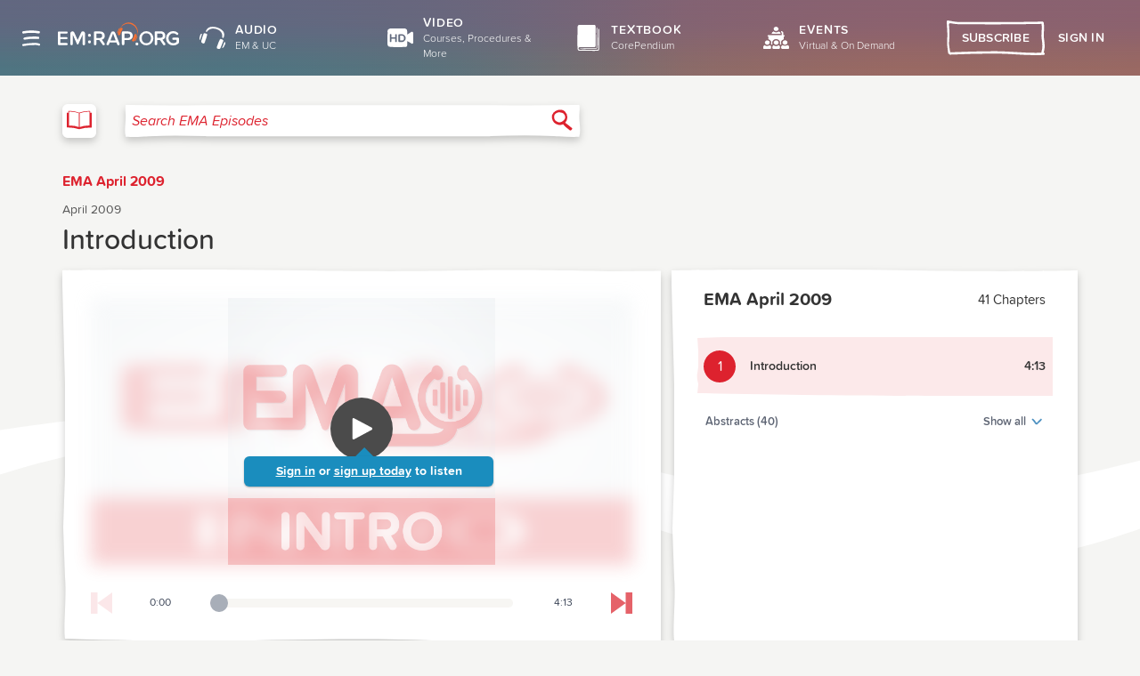

--- FILE ---
content_type: text/html; charset=UTF-8
request_url: https://www.emrap.org/episode/ema-2009-4/intro
body_size: 2435
content:
<!DOCTYPE html>
<html lang="en">
	<head>
		<base href="https://www.emrap.org/" />
		<script type="text/javascript">if (document.documentMode !== undefined) { window.location = 'https://www.emrap.org/ie11.html'; }</script>
		<meta charset="utf-8" />
		<meta
			name="viewport"
			content="width=device-width, initial-scale=1, shrink-to-fit=no"
		/>
		<meta
			name="description"
			content="EM:RAP is a monthly emergency medicine audio series full of CME and the latest reviews and perspectives. Get started today with some free CME."
		/>

		
	<link rel="stylesheet" type="text/css" href="https://www.emrap.org/packages/@silverorange/emrap-client/assets/index-CNBmu7j5.css?202601231322" />

	<link rel="manifest" href="packages/@silverorange/emrap-client/manifest.json" />



		<link rel="icon" href="favicon.ico" type="image/x-icon" />

		<link href="images/icons/apple-touch-icon.png" rel="apple-touch-icon" />
		<link href="images/icons/apple-touch-icon-76x76.png" rel="apple-touch-icon" sizes="76x76" />
		<link href="images/icons/apple-touch-icon-120x120.png" rel="apple-touch-icon" sizes="120x120" />
		<link href="images/icons/apple-touch-icon-152x152.png" rel="apple-touch-icon" sizes="152x152" />
		<link href="images/icons/apple-touch-icon-180x180.png" rel="apple-touch-icon" sizes="180x180" />

		<style>
			@font-face {
				font-family: 'proximasoft';
				src: url('fonts/proximasoft-black-webfont.woff2') format('woff2'),
						url('fonts/proximasoft-black-webfont.woff') format('woff');
				font-weight: 900;
				font-style: normal;
			}

			@font-face {
				font-family: 'proximasoft';
				src: url('fonts/proximasoft-blackit-webfont.woff2') format('woff2'),
						url('fonts/proximasoft-blackit-webfont.woff') format('woff');
				font-weight: 900;
				font-style: italic;
			}

			@font-face {
				font-family: 'proximasoft';
				src: url('fonts/proximasoft-extrabold-webfont.woff2') format('woff2'),
						url('fonts/proximasoft-extrabold-webfont.woff') format('woff');
				font-weight: 800;
				font-style: normal;
			}

			@font-face {
				font-family: 'proximasoft';
				src: url('fonts/proximasoft-extraboldit-webfont.woff2') format('woff2'),
						url('fonts/proximasoft-extraboldit-webfont.woff') format('woff');
				font-weight: 800;
				font-style: italic;
			}

			@font-face {
				font-family: 'proximasoft';
				src: url('fonts/proximasoft-bold-webfont.woff2') format('woff2'),
						url('fonts/proximasoft-bold-webfont.woff') format('woff');
				font-weight: 700;
				font-style: normal;
			}

			@font-face {
				font-family: 'proximasoft';
				src: url('fonts/proximasoft-boldit-webfont.woff2') format('woff2'),
						url('fonts/proximasoft-boldit-webfont.woff') format('woff');
				font-weight: 700;
				font-style: italic;
			}

			@font-face {
				font-family: 'proximasoft';
				src: url('fonts/proximasoft-semibold-webfont.woff2') format('woff2'),
						url('fonts/proximasoft-semibold-webfont.woff') format('woff');
				font-weight: 600;
				font-style: normal;
			}

			@font-face {
				font-family: 'proximasoft';
				src: url('fonts/proximasoft-semiboldit-webfont.woff2') format('woff2'),
						url('fonts/proximasoft-semiboldit-webfont.woff') format('woff');
				font-weight: 600;
				font-style: italic;
			}

			@font-face {
				font-family: 'proximasoft';
				src: url('fonts/proximasoft-medium-webfont.woff2') format('woff2'),
						url('fonts/proximasoft-medium-webfont.woff') format('woff');
				font-weight: 500;
				font-style: normal;
			}

			@font-face {
				font-family: 'proximasoft';
				src: url('fonts/proximasoft-mediumit-webfont.woff2') format('woff2'),
						url('fonts/proximasoft-mediumit-webfont.woff') format('woff');
				font-weight: 500;
				font-style: italic;
			}

			@font-face {
				font-family: 'proximasoft';
				src: url('fonts/proximasoft-regular-webfont.woff2') format('woff2'),
						url('fonts/proximasoft-regular-webfont.woff') format('woff');
				font-weight: 400;
				font-style: normal;
			}

			@font-face {
				font-family: 'proximasoft';
				src: url('fonts/proximasoft-regularit-webfont.woff2') format('woff2'),
						url('fonts/proximasoft-regularit-webfont.woff') format('woff');
				font-weight: 400;
				font-style: italic;
			}

			@font-face {
				font-family: 'proximasoft';
				src: url('fonts/proximasoft-light-webfont.woff2') format('woff2'),
						url('fonts/proximasoft-light-webfont.woff') format('woff');
				font-weight: 300;
				font-style: normal;
			}

			@font-face {
				font-family: 'proximasoft';
				src: url('fonts/proximasoft-lightit-webfont.woff2') format('woff2'),
						url('fonts/proximasoft-lightit-webfont.woff') format('woff');
				font-weight: 300;
				font-style: italic;
			}

			@font-face {
				font-family: 'proximasoft';
				src: url('fonts/proximasoft-thin-webfont.woff2') format('woff2'),
						url('fonts/proximasoft-thin-webfont.woff') format('woff');
				font-weight: 200;
				font-style: normal;
			}

			@font-face {
				font-family: 'proximasoft';
				src: url('fonts/proximasoft-thinit-webfont.woff2') format('woff2'),
						url('fonts/proximasoft-thinit-webfont.woff') format('woff');
				font-weight: 200;
				font-style: italic;
			}

			@font-face {
				font-family: 'proximanova';
				src: url('fonts/proximanova-bold-webfont.woff2') format('woff2'),
						url('fonts/proximanova-bold-webfont.woff') format('woff');
				font-weight: bold;
			}

			@font-face {
				font-family: 'proximanova';
				src: url('fonts/proximanova-regular-webfont.woff2') format('woff2'),
						url('fonts/proximanova-regular-webfont.woff') format('woff');
				font-weight: normal;
			}

		</style>

		<title>EMA - Introduction - EMA April 2009 | EM:RAP</title>

		<link rel="canonical" href="https://www.emrap.org/episode/ema-2009-4/intro" />
		<script type="text/javascript">
//<![CDATA[
!function(){"use strict";!function(e,t){var r=e.amplitude||{_q:[],_iq:{}};if(r.invoked)e.console&&console.error&&console.error("Amplitude snippet has been loaded.");else{var n=function(e,t){e.prototype[t]=function(){return this._q.push({name:t,args:Array.prototype.slice.call(arguments,0)}),this}},s=function(e,t,r){return function(n){e._q.push({name:t,args:Array.prototype.slice.call(r,0),resolve:n})}},o=function(e,t,r){e._q.push({name:t,args:Array.prototype.slice.call(r,0)})},i=function(e,t,r){e[t]=function(){if(r)return{promise:new Promise(s(e,t,Array.prototype.slice.call(arguments)))};o(e,t,Array.prototype.slice.call(arguments))}},a=function(e){for(var t=0;t<g.length;t++)i(e,g[t],!1);for(var r=0;r<m.length;r++)i(e,m[r],!0)};r.invoked=!0;var c=t.createElement("script");c.type="text/javascript",c.integrity="sha384-7OMex1WYtzbDAdKl8HtBEJJB+8Yj6zAJRSeZhWCSQmjLGr4H2OBdrKtiw8HEhwgI",c.crossOrigin="anonymous",c.async=!0,c.src="https://cdn.amplitude.com/libs/analytics-browser-2.8.1-min.js.gz",c.onload=function(){e.amplitude.runQueuedFunctions||console.log("[Amplitude] Error: could not load SDK")};var u=t.getElementsByTagName("script")[0];u.parentNode.insertBefore(c,u);for(var l=function(){return this._q=[],this},p=["add","append","clearAll","prepend","set","setOnce","unset","preInsert","postInsert","remove","getUserProperties"],d=0;d<p.length;d++)n(l,p[d]);r.Identify=l;for(var f=function(){return this._q=[],this},v=["getEventProperties","setProductId","setQuantity","setPrice","setRevenue","setRevenueType","setEventProperties"],y=0;y<v.length;y++)n(f,v[y]);r.Revenue=f;var g=["getDeviceId","setDeviceId","getSessionId","setSessionId","getUserId","setUserId","setOptOut","setTransport","reset","extendSession"],m=["init","add","remove","track","logEvent","identify","groupIdentify","setGroup","revenue","flush"];a(r),r.createInstance=function(e){return r._iq[e]={_q:[]},a(r._iq[e]),r._iq[e]},e.amplitude=r}}(window,document)}();
amplitude.init(
				'cf2edac4d8edf2d45c1ab2e073539509', undefined, { includeUtm: true, includeReferrer: true, defaultTracking: false}
			);

amplitude.track('Page_View',JSON.parse('{\x22path\x22:\x22\\/episode\\/ema-2009-4\\/intro\x22}'));
//]]>
</script>
		<meta property="og:site_name" content="EM:RAP" /><meta property="og:title" content="Introduction" /><meta property="twitter:card" content="summary" /><meta property="twitter:site" content="@melherbert" /><meta property="og:description" content="Listen on emrap.org" /><meta property="og:image" content="https://d140vvwqovffrf.cloudfront.net/images/chapters/@2x-artwork/17022.jpg" />
	</head>
	<body class="article-episode">
		<noscript> You need to enable JavaScript to run this app. </noscript>
		<div id="root" class="react-app"></div><script src="packages/@silverorange/emrap-client/assets/index-BU93je-N.js" type="module" crossorigin="use-credentials"></script><script type="text/javascript">
//<![CDATA[
window.addEventListener('message', function (message) {
	if (message.data.source !== 'emrap-client') {
		return;
	}

	switch (message.data.type) {
		case 'ready':
			window.postMessage({
				type: 'is200',
				name: window.name,
				source: 'emrap-client'
			});
			break;
	}
});
//]]>
</script>
		
	</body>
</html>


--- FILE ---
content_type: text/css
request_url: https://www.emrap.org/packages/@silverorange/emrap-client/assets/NotFound-D67lwfFF.css
body_size: 341
content:
.not-found{display:flex;align-items:center;padding:var(--token--rem-spacing--xl)}.not-found *{margin:0}.not-found__text-container{max-width:27.5rem;margin-inline:auto;text-align:center}.not-found__text-container>*:not(:last-child){margin-block-end:var(--token--rem-spacing--xl)}.not-found__title,.not-found__description-text{color:var(--theme--neutral-palette--white)}.not-found__heading,.not-found__home-link{color:var(--theme--tertiary-palette--light)}.not-found__title{font-size:4rem;font-weight:700;letter-spacing:.75px;line-height:.85}.not-found__heading{font-size:var(--token--font-size--step-4);font-weight:600;letter-spacing:1px;text-transform:uppercase}.not-found__description-text{font-size:var(--token--font-size--step-2);line-height:1.1}.not-found__home-link:any-link{font-weight:700;text-decoration:none;display:flex;justify-content:center;align-items:center}.not-found__home-link:any-link path{fill:currentColor}.not-found__home-link:any-link svg{margin-inline-end:var(--token--rem-spacing--xs);transform:rotate(180deg)}.react-app:has(>.not-found){display:flex;flex-direction:column;min-height:100vh;min-height:100svh}.react-app:has(>.not-found) .not-found{flex-grow:1;min-height:unset}.not-found--legacy{min-height:calc(100vh - 48px)}@media not (max-width:48em){.not-found--legacy{min-height:calc(100vh - 85px)}}


--- FILE ---
content_type: text/plain; charset=utf-8
request_url: https://firestore.googleapis.com/google.firestore.v1.Firestore/Listen/channel?VER=8&database=projects%2Femrap-6d359%2Fdatabases%2F(default)&RID=69212&CVER=22&X-HTTP-Session-Id=gsessionid&zx=dv09vz3n06d3&t=1
body_size: -132
content:
51
[[0,["c","ux3wDExSWMKYAV8MCPjfyg","",8,12,30000]]]


--- FILE ---
content_type: application/javascript; charset=utf8
request_url: https://www.emrap.org/packages/@silverorange/emrap-client/assets/NotFound-vS24lwDO.js
body_size: 315
content:
import{r as s,j as o,H as a,L as i,al as d}from"./index-BU93je-N.js";function l({sourcePath:n,component:e,reason:t,extra:r}){return s(new Error("404 page not found"),{extra:{path:n,component:e,reason:t,...r}}),o.jsxs(o.Fragment,{children:[o.jsx(a,{children:o.jsx("meta",{name:"robots",content:"noindex"})}),o.jsx("main",{className:"not-found not-found--legacy global-background-gradient",children:o.jsxs("div",{className:"not-found__text-container",children:[o.jsx("h1",{id:"skip_to_content",className:"not-found__title",children:"404"}),o.jsx("h2",{className:"not-found__heading",children:"Page Not Found"}),o.jsx("p",{className:"not-found__description-text",children:"Looks like you're lost. Try double-checking your URL or visiting our homepage."}),o.jsxs(i,{to:"/",className:"not-found__home-link",children:[o.jsx(d,{name:"arrow-right"}),"Back to Home"]})]})})]})}export{l as default};
//# sourceMappingURL=NotFound-vS24lwDO.js.map


--- FILE ---
content_type: application/javascript; charset=utf8
request_url: https://www.emrap.org/packages/@silverorange/emrap-client/assets/ReactPlayer-CemlDfcy.js
body_size: 22995
content:
import{v as tt,g as ee,an as rt}from"./index-BU93je-N.js";var Ke={},ie={};Object.defineProperty(ie,"__esModule",{value:!0});ie.DEPRECATED_CONFIG_PROPS=ie.defaultProps=ie.propTypes=void 0;var fe=nt(tt);function nt(o){return o&&o.__esModule?o:{default:o}}var oe=fe.default.string,te=fe.default.bool,he=fe.default.number,We=fe.default.array,ve=fe.default.oneOfType,ae=fe.default.shape,ne=fe.default.object,re=fe.default.func,ot=fe.default.node,at={url:ve([oe,We,ne]),playing:te,loop:te,controls:te,volume:he,muted:te,playbackRate:he,width:ve([oe,he]),height:ve([oe,he]),style:ne,progressInterval:he,playsinline:te,pip:te,light:ve([te,oe]),playIcon:ot,wrapper:ve([oe,re,ae({render:re.isRequired})]),config:ae({soundcloud:ae({options:ne,preload:te}),youtube:ae({playerVars:ne,embedOptions:ne,preload:te}),facebook:ae({appId:oe,version:oe,playerId:oe}),dailymotion:ae({params:ne,preload:te}),vimeo:ae({playerOptions:ne,preload:te}),file:ae({attributes:ne,tracks:We,forceVideo:te,forceAudio:te,forceHLS:te,forceDASH:te,hlsOptions:ne,hlsVersion:oe,dashVersion:oe}),wistia:ae({options:ne}),mixcloud:ae({options:ne}),twitch:ae({options:ne,playerId:oe})}),onReady:re,onStart:re,onPlay:re,onPause:re,onBuffer:re,onBufferEnd:re,onEnded:re,onError:re,onDuration:re,onSeek:re,onProgress:re,onEnablePIP:re,onDisablePIP:re};ie.propTypes=at;var it={playing:!1,loop:!1,controls:!1,volume:null,muted:!1,playbackRate:1,width:"640px",height:"360px",style:{},progressInterval:1e3,playsinline:!1,pip:!1,light:!1,wrapper:"div",config:{soundcloud:{options:{visual:!0,buying:!1,liking:!1,download:!1,sharing:!1,show_comments:!1,show_playcount:!1}},youtube:{playerVars:{playsinline:1,showinfo:0,rel:0,iv_load_policy:3,modestbranding:1},embedOptions:{},preload:!1},facebook:{appId:"1309697205772819",version:"v3.3",playerId:null},dailymotion:{params:{api:1,"endscreen-enable":!1},preload:!1},vimeo:{playerOptions:{autopause:!1,byline:!1,portrait:!1,title:!1},preload:!1},file:{attributes:{},tracks:[],forceVideo:!1,forceAudio:!1,forceHLS:!1,forceDASH:!1,hlsOptions:{},hlsVersion:"0.13.1",dashVersion:"2.9.2"},wistia:{options:{}},mixcloud:{options:{hide_cover:1}},twitch:{options:{},playerId:null}},onReady:function(){},onStart:function(){},onPlay:function(){},onPause:function(){},onBuffer:function(){},onBufferEnd:function(){},onEnded:function(){},onError:function(){},onDuration:function(){},onSeek:function(){},onProgress:function(){},onEnablePIP:function(){},onDisablePIP:function(){}};ie.defaultProps=it;var ut=["soundcloudConfig","youtubeConfig","facebookConfig","dailymotionConfig","vimeoConfig","fileConfig","wistiaConfig"];ie.DEPRECATED_CONFIG_PROPS=ut;var Z={},lt=function(d,p,T){var M=document.head||document.getElementsByTagName("head")[0],j=document.createElement("script");typeof p=="function"&&(T=p,p={}),p=p||{},T=T||function(){},j.type=p.type||"text/javascript",j.charset=p.charset||"utf8",j.async="async"in p?!!p.async:!0,j.src=d,p.attrs&&ft(j,p.attrs),p.text&&(j.text=""+p.text);var K="onload"in j?je:ct;K(j,T),j.onload||je(j,T),M.appendChild(j)};function ft(o,d){for(var p in d)o.setAttribute(p,d[p])}function je(o,d){o.onload=function(){this.onerror=this.onload=null,d(null,o)},o.onerror=function(){this.onerror=this.onload=null,d(new Error("Failed to load "+this.src),o)}}function ct(o,d){o.onreadystatechange=function(){this.readyState!="complete"&&this.readyState!="loaded"||(this.onreadystatechange=null,d(null,o))}}var st=function(d){return pt(d)&&!yt(d)};function pt(o){return!!o&&typeof o=="object"}function yt(o){var d=Object.prototype.toString.call(o);return d==="[object RegExp]"||d==="[object Date]"||vt(o)}var dt=typeof Symbol=="function"&&Symbol.for,ht=dt?Symbol.for("react.element"):60103;function vt(o){return o.$$typeof===ht}function mt(o){return Array.isArray(o)?[]:{}}function me(o,d){return d.clone!==!1&&d.isMergeableObject(o)?pe(mt(o),o,d):o}function gt(o,d,p){return o.concat(d).map(function(T){return me(T,p)})}function Pt(o,d){if(!d.customMerge)return pe;var p=d.customMerge(o);return typeof p=="function"?p:pe}function _t(o){return Object.getOwnPropertySymbols?Object.getOwnPropertySymbols(o).filter(function(d){return Object.propertyIsEnumerable.call(o,d)}):[]}function Ue(o){return Object.keys(o).concat(_t(o))}function He(o,d){try{return d in o}catch{return!1}}function Ot(o,d){return He(o,d)&&!(Object.hasOwnProperty.call(o,d)&&Object.propertyIsEnumerable.call(o,d))}function bt(o,d,p){var T={};return p.isMergeableObject(o)&&Ue(o).forEach(function(M){T[M]=me(o[M],p)}),Ue(d).forEach(function(M){Ot(o,M)||(He(o,M)&&p.isMergeableObject(d[M])?T[M]=Pt(M,p)(o[M],d[M],p):T[M]=me(d[M],p))}),T}function pe(o,d,p){p=p||{},p.arrayMerge=p.arrayMerge||gt,p.isMergeableObject=p.isMergeableObject||st,p.cloneUnlessOtherwiseSpecified=me;var T=Array.isArray(d),M=Array.isArray(o),j=T===M;return j?T?p.arrayMerge(o,d,p):bt(o,d,p):me(d,p)}pe.all=function(d,p){if(!Array.isArray(d))throw new Error("first argument should be an array");return d.reduce(function(T,M){return pe(T,M,p)},{})};var wt=pe,St=wt;Object.defineProperty(Z,"__esModule",{value:!0});Z.parseStartTime=Ut;Z.parseEndTime=Nt;Z.randomString=Vt;Z.queryString=qt;Z.getSDK=Kt;Z.getConfig=Ht;Z.omit=Ft;Z.callPlayer=Bt;Z.isObject=De;Z.isEqual=Te;Z.isMediaStream=Yt;var Ne=ee,Et=Fe(lt),Ve=Fe(St),Rt=ie;function Fe(o){return o&&o.__esModule?o:{default:o}}function ge(o){"@babel/helpers - typeof";return typeof Symbol=="function"&&typeof Symbol.iterator=="symbol"?ge=function(p){return typeof p}:ge=function(p){return p&&typeof Symbol=="function"&&p.constructor===Symbol&&p!==Symbol.prototype?"symbol":typeof p},ge(o)}function Dt(o,d,p){return d in o?Object.defineProperty(o,d,{value:p,enumerable:!0,configurable:!0,writable:!0}):o[d]=p,o}function Tt(o){if(typeof Symbol>"u"||o[Symbol.iterator]==null){if(Array.isArray(o)||(o=Be(o))){var d=0,p=function(){};return{s:p,n:function(){return d>=o.length?{done:!0}:{done:!1,value:o[d++]}},e:function(q){throw q},f:p}}throw new TypeError(`Invalid attempt to iterate non-iterable instance.
In order to be iterable, non-array objects must have a [Symbol.iterator]() method.`)}var T,M=!0,j=!1,K;return{s:function(){T=o[Symbol.iterator]()},n:function(){var q=T.next();return M=q.done,q},e:function(q){j=!0,K=q},f:function(){try{!M&&T.return!=null&&T.return()}finally{if(j)throw K}}}}function kt(o,d){return It(o)||Lt(o,d)||Be(o,d)||At()}function At(){throw new TypeError(`Invalid attempt to destructure non-iterable instance.
In order to be iterable, non-array objects must have a [Symbol.iterator]() method.`)}function Be(o,d){if(o){if(typeof o=="string")return qe(o,d);var p=Object.prototype.toString.call(o).slice(8,-1);if(p==="Object"&&o.constructor&&(p=o.constructor.name),p==="Map"||p==="Set")return Array.from(p);if(p==="Arguments"||/^(?:Ui|I)nt(?:8|16|32)(?:Clamped)?Array$/.test(p))return qe(o,d)}}function qe(o,d){(d==null||d>o.length)&&(d=o.length);for(var p=0,T=new Array(d);p<d;p++)T[p]=o[p];return T}function Lt(o,d){if(!(typeof Symbol>"u"||!(Symbol.iterator in Object(o)))){var p=[],T=!0,M=!1,j=void 0;try{for(var K=o[Symbol.iterator](),k;!(T=(k=K.next()).done)&&(p.push(k.value),!(d&&p.length===d));T=!0);}catch(q){M=!0,j=q}finally{try{!T&&K.return!=null&&K.return()}finally{if(M)throw j}}return p}}function It(o){if(Array.isArray(o))return o}var Mt=/[?&#](?:start|t)=([0-9hms]+)/,Ct=/[?&#]end=([0-9hms]+)/,Re=/(\d+)(h|m|s)/g,Wt=/^\d+$/;function Ye(o,d){var p=o.match(d);if(p){var T=p[1];if(T.match(Re))return jt(T);if(Wt.test(T))return parseInt(T)}}function jt(o){for(var d=0,p=Re.exec(o);p!==null;){var T=p,M=kt(T,3),j=M[1],K=M[2];K==="h"&&(d+=parseInt(j,10)*60*60),K==="m"&&(d+=parseInt(j,10)*60),K==="s"&&(d+=parseInt(j,10)),p=Re.exec(o)}return d}function Ut(o){return Ye(o,Mt)}function Nt(o){return Ye(o,Ct)}function Vt(){return Math.random().toString(36).substr(2,5)}function qt(o){return Object.keys(o).map(function(d){return"".concat(d,"=").concat(o[d])}).join("&")}var se={};function Kt(o,d){var p=arguments.length>2&&arguments[2]!==void 0?arguments[2]:null,T=arguments.length>3&&arguments[3]!==void 0?arguments[3]:function(){return!0},M=arguments.length>4&&arguments[4]!==void 0?arguments[4]:Et.default;return window[d]&&T(window[d])?Promise.resolve(window[d]):new Promise(function(j,K){if(se[o]){se[o].push({resolve:j,reject:K});return}se[o]=[{resolve:j,reject:K}];var k=function(x){se[o].forEach(function(X){return X.resolve(x)})};if(p){var q=window[p];window[p]=function(){q&&q(),k(window[d])}}M(o,function(B){B?(se[o].forEach(function(x){return x.reject(B)}),se[o]=null):p||k(window[d])})})}function Ht(o,d,p){var T=(0,Ve.default)(d.config,o.config),M=Tt(Rt.DEPRECATED_CONFIG_PROPS),j;try{for(M.s();!(j=M.n()).done;){var K=j.value;if(o[K]){var k=K.replace(/Config$/,"");if(T=(0,Ve.default)(T,Dt({},k,o[K])),p){var q="https://github.com/CookPete/react-player#config-prop",B="ReactPlayer: %c".concat(K," %cis deprecated, please use the config prop instead – ").concat(q);console.warn(B,"font-weight: bold","")}}}}catch(x){M.e(x)}finally{M.f()}return T}function Ft(o){for(var d,p=arguments.length,T=new Array(p>1?p-1:0),M=1;M<p;M++)T[M-1]=arguments[M];for(var j=(d=[]).concat.apply(d,T),K={},k=Object.keys(o),q=0,B=k;q<B.length;q++){var x=B[q];j.indexOf(x)===-1&&(K[x]=o[x])}return K}function Bt(o){var d;if(!this.player||!this.player[o]){var p="ReactPlayer: ".concat(this.constructor.displayName," player could not call %c").concat(o,"%c – ");return this.player?this.player[o]||(p+="The method was not available"):p+="The player was not available",console.warn(p,"font-weight: bold",""),null}for(var T=arguments.length,M=new Array(T>1?T-1:0),j=1;j<T;j++)M[j-1]=arguments[j];return(d=this.player)[o].apply(d,M)}function De(o){return o!==null&&ge(o)==="object"}function Te(o,d){if(typeof o=="function"&&typeof d=="function"||(0,Ne.isValidElement)(o)&&(0,Ne.isValidElement)(d))return!0;if(o instanceof Array&&d instanceof Array){if(o.length!==d.length)return!1;for(var p=0;p!==o.length;p++)if(!Te(o[p],d[p]))return!1;return!0}if(De(o)&&De(d)){if(Object.keys(o).length!==Object.keys(d).length)return!1;for(var T=0,M=Object.keys(o);T<M.length;T++){var j=M[T];if(!Te(o[j],d[j]))return!1}return!0}return o===d}function Yt(o){return typeof window<"u"&&typeof window.MediaStream<"u"&&o instanceof window.MediaStream}var xe={},Pe={},ue={},_e={};(function(o){Object.defineProperty(o,"__esModule",{value:!0}),o.default=void 0;var d=j(ee),p=ie,T=Z;function M(){if(typeof WeakMap!="function")return null;var g=new WeakMap;return M=function(){return g},g}function j(g){if(g&&g.__esModule)return g;if(g===null||K(g)!=="object"&&typeof g!="function")return{default:g};var O=M();if(O&&O.has(g))return O.get(g);var S={},i=Object.defineProperty&&Object.getOwnPropertyDescriptor;for(var f in g)if(Object.prototype.hasOwnProperty.call(g,f)){var e=i?Object.getOwnPropertyDescriptor(g,f):null;e&&(e.get||e.set)?Object.defineProperty(S,f,e):S[f]=g[f]}return S.default=g,O&&O.set(g,S),S}function K(g){"@babel/helpers - typeof";return typeof Symbol=="function"&&typeof Symbol.iterator=="symbol"?K=function(S){return typeof S}:K=function(S){return S&&typeof Symbol=="function"&&S.constructor===Symbol&&S!==Symbol.prototype?"symbol":typeof S},K(g)}function k(){return k=Object.assign||function(g){for(var O=1;O<arguments.length;O++){var S=arguments[O];for(var i in S)Object.prototype.hasOwnProperty.call(S,i)&&(g[i]=S[i])}return g},k.apply(this,arguments)}function q(g,O){if(!(g instanceof O))throw new TypeError("Cannot call a class as a function")}function B(g,O){for(var S=0;S<O.length;S++){var i=O[S];i.enumerable=i.enumerable||!1,i.configurable=!0,"value"in i&&(i.writable=!0),Object.defineProperty(g,i.key,i)}}function x(g,O,S){return O&&B(g.prototype,O),g}function X(g){return function(){var O=A(g),S;if(H()){var i=A(this).constructor;S=Reflect.construct(O,arguments,i)}else S=O.apply(this,arguments);return $(this,S)}}function $(g,O){return O&&(K(O)==="object"||typeof O=="function")?O:C(g)}function C(g){if(g===void 0)throw new ReferenceError("this hasn't been initialised - super() hasn't been called");return g}function H(){if(typeof Reflect>"u"||!Reflect.construct||Reflect.construct.sham)return!1;if(typeof Proxy=="function")return!0;try{return Date.prototype.toString.call(Reflect.construct(Date,[],function(){})),!0}catch{return!1}}function A(g){return A=Object.setPrototypeOf?Object.getPrototypeOf:function(S){return S.__proto__||Object.getPrototypeOf(S)},A(g)}function G(g,O){if(typeof O!="function"&&O!==null)throw new TypeError("Super expression must either be null or a function");g.prototype=Object.create(O&&O.prototype,{constructor:{value:g,writable:!0,configurable:!0}}),O&&N(g,O)}function N(g,O){return N=Object.setPrototypeOf||function(i,f){return i.__proto__=f,i},N(g,O)}function W(g,O,S){return O in g?Object.defineProperty(g,O,{value:S,enumerable:!0,configurable:!0,writable:!0}):g[O]=S,g}var U=5e3,v=(function(g){G(S,g);var O=X(S);function S(){var i;q(this,S);for(var f=arguments.length,e=new Array(f),r=0;r<f;r++)e[r]=arguments[r];return i=O.call.apply(O,[this].concat(e)),W(C(i),"mounted",!1),W(C(i),"isReady",!1),W(C(i),"isPlaying",!1),W(C(i),"isLoading",!0),W(C(i),"loadOnReady",null),W(C(i),"startOnPlay",!0),W(C(i),"seekOnPlay",null),W(C(i),"onDurationCalled",!1),W(C(i),"getInternalPlayer",function(t){return i.player?i.player[t]:null}),W(C(i),"progress",function(){if(i.props.url&&i.player&&i.isReady){var t=i.getCurrentTime()||0,n=i.getSecondsLoaded(),a=i.getDuration();if(a){var u={playedSeconds:t,played:t/a};n!==null&&(u.loadedSeconds=n,u.loaded=n/a),(u.playedSeconds!==i.prevPlayed||u.loadedSeconds!==i.prevLoaded)&&i.props.onProgress(u),i.prevPlayed=u.playedSeconds,i.prevLoaded=u.loadedSeconds}}i.progressTimeout=setTimeout(i.progress,i.props.progressFrequency||i.props.progressInterval)}),W(C(i),"handleReady",function(){if(i.mounted){i.isReady=!0,i.isLoading=!1;var t=i.props,n=t.onReady,a=t.playing,u=t.volume,s=t.muted;n(),!s&&u!==null&&i.player.setVolume(u),i.loadOnReady?(i.player.load(i.loadOnReady,!0),i.loadOnReady=null):a&&i.player.play(),i.handleDurationCheck()}}),W(C(i),"handlePlay",function(){i.isPlaying=!0,i.isLoading=!1;var t=i.props,n=t.onStart,a=t.onPlay,u=t.playbackRate;i.startOnPlay&&(i.player.setPlaybackRate&&u!==1&&i.player.setPlaybackRate(u),n(),i.startOnPlay=!1),a(),i.seekOnPlay&&(i.seekTo(i.seekOnPlay),i.seekOnPlay=null),i.handleDurationCheck()}),W(C(i),"handlePause",function(t){i.isPlaying=!1,i.isLoading||i.props.onPause(t)}),W(C(i),"handleEnded",function(){var t=i.props,n=t.activePlayer,a=t.loop,u=t.onEnded;n.loopOnEnded&&a&&i.seekTo(0),a||(i.isPlaying=!1,u())}),W(C(i),"handleError",function(){var t;i.isLoading=!1,(t=i.props).onError.apply(t,arguments)}),W(C(i),"handleDurationCheck",function(){clearTimeout(i.durationCheckTimeout);var t=i.getDuration();t?i.onDurationCalled||(i.props.onDuration(t),i.onDurationCalled=!0):i.durationCheckTimeout=setTimeout(i.handleDurationCheck,100)}),W(C(i),"handleLoaded",function(){i.isLoading=!1}),W(C(i),"ref",function(t){t&&(i.player=t)}),i}return x(S,[{key:"componentDidMount",value:function(){this.mounted=!0,this.player.load(this.props.url),this.progress()}},{key:"componentWillUnmount",value:function(){clearTimeout(this.progressTimeout),clearTimeout(this.durationCheckTimeout),this.isReady&&this.player.stop(),this.player.disablePIP&&this.player.disablePIP(),this.mounted=!1}},{key:"componentDidUpdate",value:function(f){var e=this,r=this.props,t=r.url,n=r.playing,a=r.volume,u=r.muted,s=r.playbackRate,h=r.pip,_=r.loop,c=r.activePlayer;if(!(0,T.isEqual)(f.url,t)){if(this.isLoading&&!c.forceLoad){console.warn("ReactPlayer: the attempt to load ".concat(t," is being deferred until the player has loaded")),this.loadOnReady=t;return}this.isLoading=!0,this.startOnPlay=!0,this.onDurationCalled=!1,this.player.load(t,this.isReady)}!f.playing&&n&&!this.isPlaying&&this.player.play(),f.playing&&!n&&this.isPlaying&&this.player.pause(),!f.pip&&h&&this.player.enablePIP&&this.player.enablePIP(),f.pip&&!h&&this.player.disablePIP&&this.player.disablePIP(),f.volume!==a&&a!==null&&this.player.setVolume(a),f.muted!==u&&(u?this.player.mute():(this.player.unmute(),a!==null&&setTimeout(function(){return e.player.setVolume(a)}))),f.playbackRate!==s&&this.player.setPlaybackRate&&this.player.setPlaybackRate(s),f.loop!==_&&this.player.setLoop&&this.player.setLoop(_)}},{key:"getDuration",value:function(){return this.isReady?this.player.getDuration():null}},{key:"getCurrentTime",value:function(){return this.isReady?this.player.getCurrentTime():null}},{key:"getSecondsLoaded",value:function(){return this.isReady?this.player.getSecondsLoaded():null}},{key:"seekTo",value:function(f,e){var r=this;if(!this.isReady&&f!==0){this.seekOnPlay=f,setTimeout(function(){r.seekOnPlay=null},U);return}var t=e?e==="fraction":f>0&&f<1;if(t){var n=this.player.getDuration();if(!n){console.warn("ReactPlayer: could not seek using fraction – duration not yet available");return}this.player.seekTo(n*f);return}this.player.seekTo(f)}},{key:"render",value:function(){var f=this.props.activePlayer;return f?d.default.createElement(f,k({},this.props,{ref:this.ref,onReady:this.handleReady,onPlay:this.handlePlay,onPause:this.handlePause,onEnded:this.handleEnded,onLoaded:this.handleLoaded,onError:this.handleError})):null}}]),S})(d.Component);o.default=v,W(v,"displayName","Player"),W(v,"propTypes",p.propTypes),W(v,"defaultProps",p.defaultProps)})(_e);(function(o){Object.defineProperty(o,"__esModule",{value:!0}),o.default=i;var d=k(ee),p=ie,T=Z,M=j(_e);function j(f){return f&&f.__esModule?f:{default:f}}function K(){if(typeof WeakMap!="function")return null;var f=new WeakMap;return K=function(){return f},f}function k(f){if(f&&f.__esModule)return f;if(f===null||q(f)!=="object"&&typeof f!="function")return{default:f};var e=K();if(e&&e.has(f))return e.get(f);var r={},t=Object.defineProperty&&Object.getOwnPropertyDescriptor;for(var n in f)if(Object.prototype.hasOwnProperty.call(f,n)){var a=t?Object.getOwnPropertyDescriptor(f,n):null;a&&(a.get||a.set)?Object.defineProperty(r,n,a):r[n]=f[n]}return r.default=f,e&&e.set(f,r),r}function q(f){"@babel/helpers - typeof";return typeof Symbol=="function"&&typeof Symbol.iterator=="symbol"?q=function(r){return typeof r}:q=function(r){return r&&typeof Symbol=="function"&&r.constructor===Symbol&&r!==Symbol.prototype?"symbol":typeof r},q(f)}function B(){return B=Object.assign||function(f){for(var e=1;e<arguments.length;e++){var r=arguments[e];for(var t in r)Object.prototype.hasOwnProperty.call(r,t)&&(f[t]=r[t])}return f},B.apply(this,arguments)}function x(f,e){var r=Object.keys(f);if(Object.getOwnPropertySymbols){var t=Object.getOwnPropertySymbols(f);e&&(t=t.filter(function(n){return Object.getOwnPropertyDescriptor(f,n).enumerable})),r.push.apply(r,t)}return r}function X(f){for(var e=1;e<arguments.length;e++){var r=arguments[e]!=null?arguments[e]:{};e%2?x(Object(r),!0).forEach(function(t){O(f,t,r[t])}):Object.getOwnPropertyDescriptors?Object.defineProperties(f,Object.getOwnPropertyDescriptors(r)):x(Object(r)).forEach(function(t){Object.defineProperty(f,t,Object.getOwnPropertyDescriptor(r,t))})}return f}function $(f,e){if(!(f instanceof e))throw new TypeError("Cannot call a class as a function")}function C(f,e){for(var r=0;r<e.length;r++){var t=e[r];t.enumerable=t.enumerable||!1,t.configurable=!0,"value"in t&&(t.writable=!0),Object.defineProperty(f,t.key,t)}}function H(f,e,r){return e&&C(f.prototype,e),f}function A(f){return function(){var e=U(f),r;if(W()){var t=U(this).constructor;r=Reflect.construct(e,arguments,t)}else r=e.apply(this,arguments);return G(this,r)}}function G(f,e){return e&&(q(e)==="object"||typeof e=="function")?e:N(f)}function N(f){if(f===void 0)throw new ReferenceError("this hasn't been initialised - super() hasn't been called");return f}function W(){if(typeof Reflect>"u"||!Reflect.construct||Reflect.construct.sham)return!1;if(typeof Proxy=="function")return!0;try{return Date.prototype.toString.call(Reflect.construct(Date,[],function(){})),!0}catch{return!1}}function U(f){return U=Object.setPrototypeOf?Object.getPrototypeOf:function(r){return r.__proto__||Object.getPrototypeOf(r)},U(f)}function v(f,e){if(typeof e!="function"&&e!==null)throw new TypeError("Super expression must either be null or a function");f.prototype=Object.create(e&&e.prototype,{constructor:{value:f,writable:!0,configurable:!0}}),e&&g(f,e)}function g(f,e){return g=Object.setPrototypeOf||function(t,n){return t.__proto__=n,t},g(f,e)}function O(f,e,r){return e in f?Object.defineProperty(f,e,{value:r,enumerable:!0,configurable:!0,writable:!0}):f[e]=r,f}var S=Object.keys(p.propTypes);function i(f){var e,r;return r=e=(function(t){v(a,t);var n=A(a);function a(){var u;$(this,a);for(var s=arguments.length,h=new Array(s),_=0;_<s;_++)h[_]=arguments[_];return u=n.call.apply(n,[this].concat(h)),O(N(u),"config",(0,T.getConfig)(u.props,p.defaultProps,!0)),O(N(u),"getDuration",function(){return u.player?u.player.getDuration():null}),O(N(u),"getCurrentTime",function(){return u.player?u.player.getCurrentTime():null}),O(N(u),"getSecondsLoaded",function(){return u.player?u.player.getSecondsLoaded():null}),O(N(u),"getInternalPlayer",function(){var c=arguments.length>0&&arguments[0]!==void 0?arguments[0]:"player";return u.player?u.player.getInternalPlayer(c):null}),O(N(u),"seekTo",function(c,m){if(!u.player)return null;u.player.seekTo(c,m)}),O(N(u),"ref",function(c){u.player=c}),u}return H(a,[{key:"shouldComponentUpdate",value:function(s){return!(0,T.isEqual)(this.props,s)}},{key:"componentDidUpdate",value:function(){this.config=(0,T.getConfig)(this.props,p.defaultProps)}},{key:"render",value:function(){var s=this.config.file,h=s.forceVideo,_=s.forceAudio,c=s.forceHLS,m=s.forceDASH,E=h||_||c||m;if(!f.canPlay(this.props.url)&&!E)return null;var l=this.props,b=l.style,R=l.width,P=l.height,w=l.wrapper,V=(0,T.omit)(this.props,S,p.DEPRECATED_CONFIG_PROPS);return d.default.createElement(w,B({style:X({},b,{width:R,height:P})},V),d.default.createElement(M.default,B({},this.props,{ref:this.ref,activePlayer:f,config:this.config})))}}]),a})(d.Component),O(e,"displayName","".concat(f.displayName,"Player")),O(e,"propTypes",p.propTypes),O(e,"defaultProps",p.defaultProps),O(e,"canPlay",f.canPlay),r}})(ue);(function(o){Object.defineProperty(o,"__esModule",{value:!0}),o.default=o.YouTube=void 0;var d=K(ee),p=Z,T=M(ue);function M(c){return c&&c.__esModule?c:{default:c}}function j(){if(typeof WeakMap!="function")return null;var c=new WeakMap;return j=function(){return c},c}function K(c){if(c&&c.__esModule)return c;if(c===null||k(c)!=="object"&&typeof c!="function")return{default:c};var m=j();if(m&&m.has(c))return m.get(c);var E={},l=Object.defineProperty&&Object.getOwnPropertyDescriptor;for(var b in c)if(Object.prototype.hasOwnProperty.call(c,b)){var R=l?Object.getOwnPropertyDescriptor(c,b):null;R&&(R.get||R.set)?Object.defineProperty(E,b,R):E[b]=c[b]}return E.default=c,m&&m.set(c,E),E}function k(c){"@babel/helpers - typeof";return typeof Symbol=="function"&&typeof Symbol.iterator=="symbol"?k=function(E){return typeof E}:k=function(E){return E&&typeof Symbol=="function"&&E.constructor===Symbol&&E!==Symbol.prototype?"symbol":typeof E},k(c)}function q(c,m){var E=Object.keys(c);if(Object.getOwnPropertySymbols){var l=Object.getOwnPropertySymbols(c);m&&(l=l.filter(function(b){return Object.getOwnPropertyDescriptor(c,b).enumerable})),E.push.apply(E,l)}return E}function B(c){for(var m=1;m<arguments.length;m++){var E=arguments[m]!=null?arguments[m]:{};m%2?q(Object(E),!0).forEach(function(l){v(c,l,E[l])}):Object.getOwnPropertyDescriptors?Object.defineProperties(c,Object.getOwnPropertyDescriptors(E)):q(Object(E)).forEach(function(l){Object.defineProperty(c,l,Object.getOwnPropertyDescriptor(E,l))})}return c}function x(c,m){if(!(c instanceof m))throw new TypeError("Cannot call a class as a function")}function X(c,m){for(var E=0;E<m.length;E++){var l=m[E];l.enumerable=l.enumerable||!1,l.configurable=!0,"value"in l&&(l.writable=!0),Object.defineProperty(c,l.key,l)}}function $(c,m,E){return m&&X(c.prototype,m),c}function C(c){return function(){var m=N(c),E;if(G()){var l=N(this).constructor;E=Reflect.construct(m,arguments,l)}else E=m.apply(this,arguments);return H(this,E)}}function H(c,m){return m&&(k(m)==="object"||typeof m=="function")?m:A(c)}function A(c){if(c===void 0)throw new ReferenceError("this hasn't been initialised - super() hasn't been called");return c}function G(){if(typeof Reflect>"u"||!Reflect.construct||Reflect.construct.sham)return!1;if(typeof Proxy=="function")return!0;try{return Date.prototype.toString.call(Reflect.construct(Date,[],function(){})),!0}catch{return!1}}function N(c){return N=Object.setPrototypeOf?Object.getPrototypeOf:function(E){return E.__proto__||Object.getPrototypeOf(E)},N(c)}function W(c,m){if(typeof m!="function"&&m!==null)throw new TypeError("Super expression must either be null or a function");c.prototype=Object.create(m&&m.prototype,{constructor:{value:c,writable:!0,configurable:!0}}),m&&U(c,m)}function U(c,m){return U=Object.setPrototypeOf||function(l,b){return l.__proto__=b,l},U(c,m)}function v(c,m,E){return m in c?Object.defineProperty(c,m,{value:E,enumerable:!0,configurable:!0,writable:!0}):c[m]=E,c}function g(c,m){return e(c)||f(c,m)||S(c,m)||O()}function O(){throw new TypeError(`Invalid attempt to destructure non-iterable instance.
In order to be iterable, non-array objects must have a [Symbol.iterator]() method.`)}function S(c,m){if(c){if(typeof c=="string")return i(c,m);var E=Object.prototype.toString.call(c).slice(8,-1);if(E==="Object"&&c.constructor&&(E=c.constructor.name),E==="Map"||E==="Set")return Array.from(E);if(E==="Arguments"||/^(?:Ui|I)nt(?:8|16|32)(?:Clamped)?Array$/.test(E))return i(c,m)}}function i(c,m){(m==null||m>c.length)&&(m=c.length);for(var E=0,l=new Array(m);E<m;E++)l[E]=c[E];return l}function f(c,m){if(!(typeof Symbol>"u"||!(Symbol.iterator in Object(c)))){var E=[],l=!0,b=!1,R=void 0;try{for(var P=c[Symbol.iterator](),w;!(l=(w=P.next()).done)&&(E.push(w.value),!(m&&E.length===m));l=!0);}catch(V){b=!0,R=V}finally{try{!l&&P.return!=null&&P.return()}finally{if(b)throw R}}return E}}function e(c){if(Array.isArray(c))return c}var r="https://www.youtube.com/iframe_api",t="YT",n="onYouTubeIframeAPIReady",a=/(?:youtu\.be\/|youtube\.com\/(?:embed\/|v\/|watch\?v=|watch\?.+&v=))((\w|-){11})|youtube\.com\/playlist\?list=/,u=/list=([a-zA-Z0-9_-]+)/;function s(c){if(u.test(c)){var m=c.match(u),E=g(m,2),l=E[1];return{listType:"playlist",list:l}}return{}}var h=(function(c){W(E,c);var m=C(E);function E(){var l;x(this,E);for(var b=arguments.length,R=new Array(b),P=0;P<b;P++)R[P]=arguments[P];return l=m.call.apply(m,[this].concat(R)),v(A(l),"callPlayer",p.callPlayer),v(A(l),"onStateChange",function(w){var V=w.data,Y=l.props,y=Y.onPlay,D=Y.onPause,I=Y.onBuffer,L=Y.onBufferEnd,F=Y.onEnded,z=Y.onReady,J=Y.loop,Q=window[t].PlayerState,le=Q.PLAYING,ce=Q.PAUSED,ye=Q.BUFFERING,de=Q.ENDED,Se=Q.CUED;if(V===le&&(y(),L()),V===ce&&D(),V===ye&&I(),V===de){var Ee=!!l.callPlayer("getPlaylist");J&&!Ee&&l.play(),F()}V===Se&&z()}),v(A(l),"mute",function(){l.callPlayer("mute")}),v(A(l),"unmute",function(){l.callPlayer("unMute")}),v(A(l),"ref",function(w){l.container=w}),l}return $(E,[{key:"load",value:function(b,R){var P=this,w=this.props,V=w.playing,Y=w.muted,y=w.playsinline,D=w.controls,I=w.loop,L=w.config,F=w.onError,z=L.youtube,J=z.playerVars,Q=z.embedOptions,le=b&&b.match(a)[1];if(R){if(u.test(b)){this.player.loadPlaylist(s(b));return}this.player.cueVideoById({videoId:le,startSeconds:(0,p.parseStartTime)(b)||J.start,endSeconds:(0,p.parseEndTime)(b)||J.end});return}(0,p.getSDK)(r,t,n,function(ce){return ce.loaded}).then(function(ce){P.container&&(P.player=new ce.Player(P.container,B({width:"100%",height:"100%",videoId:le,playerVars:B({autoplay:V?1:0,mute:Y?1:0,controls:D?1:0,start:(0,p.parseStartTime)(b),end:(0,p.parseEndTime)(b),origin:window.location.origin,playsinline:y},s(b),{},J),events:{onReady:function(){I&&P.player.setLoop(!0),P.props.onReady()},onStateChange:P.onStateChange,onError:function(de){return F(de.data)}}},Q)))},F)}},{key:"play",value:function(){this.callPlayer("playVideo")}},{key:"pause",value:function(){this.callPlayer("pauseVideo")}},{key:"stop",value:function(){document.body.contains(this.callPlayer("getIframe"))&&this.callPlayer("stopVideo")}},{key:"seekTo",value:function(b){this.callPlayer("seekTo",b),this.props.playing||this.pause()}},{key:"setVolume",value:function(b){this.callPlayer("setVolume",b*100)}},{key:"setPlaybackRate",value:function(b){this.callPlayer("setPlaybackRate",b)}},{key:"setLoop",value:function(b){this.callPlayer("setLoop",b)}},{key:"getDuration",value:function(){return this.callPlayer("getDuration")}},{key:"getCurrentTime",value:function(){return this.callPlayer("getCurrentTime")}},{key:"getSecondsLoaded",value:function(){return this.callPlayer("getVideoLoadedFraction")*this.getDuration()}},{key:"render",value:function(){var b=this.props.display,R={width:"100%",height:"100%",display:b};return d.default.createElement("div",{style:R},d.default.createElement("div",{ref:this.ref}))}}]),E})(d.Component);o.YouTube=h,v(h,"displayName","YouTube"),v(h,"canPlay",function(c){return a.test(c)});var _=(0,T.default)(h);o.default=_})(Pe);var Oe={};(function(o){Object.defineProperty(o,"__esModule",{value:!0}),o.default=o.SoundCloud=void 0;var d=K(ee),p=Z,T=M(ue);function M(e){return e&&e.__esModule?e:{default:e}}function j(){if(typeof WeakMap!="function")return null;var e=new WeakMap;return j=function(){return e},e}function K(e){if(e&&e.__esModule)return e;if(e===null||k(e)!=="object"&&typeof e!="function")return{default:e};var r=j();if(r&&r.has(e))return r.get(e);var t={},n=Object.defineProperty&&Object.getOwnPropertyDescriptor;for(var a in e)if(Object.prototype.hasOwnProperty.call(e,a)){var u=n?Object.getOwnPropertyDescriptor(e,a):null;u&&(u.get||u.set)?Object.defineProperty(t,a,u):t[a]=e[a]}return t.default=e,r&&r.set(e,t),t}function k(e){"@babel/helpers - typeof";return typeof Symbol=="function"&&typeof Symbol.iterator=="symbol"?k=function(t){return typeof t}:k=function(t){return t&&typeof Symbol=="function"&&t.constructor===Symbol&&t!==Symbol.prototype?"symbol":typeof t},k(e)}function q(e,r){var t=Object.keys(e);if(Object.getOwnPropertySymbols){var n=Object.getOwnPropertySymbols(e);r&&(n=n.filter(function(a){return Object.getOwnPropertyDescriptor(e,a).enumerable})),t.push.apply(t,n)}return t}function B(e){for(var r=1;r<arguments.length;r++){var t=arguments[r]!=null?arguments[r]:{};r%2?q(Object(t),!0).forEach(function(n){v(e,n,t[n])}):Object.getOwnPropertyDescriptors?Object.defineProperties(e,Object.getOwnPropertyDescriptors(t)):q(Object(t)).forEach(function(n){Object.defineProperty(e,n,Object.getOwnPropertyDescriptor(t,n))})}return e}function x(e,r){if(!(e instanceof r))throw new TypeError("Cannot call a class as a function")}function X(e,r){for(var t=0;t<r.length;t++){var n=r[t];n.enumerable=n.enumerable||!1,n.configurable=!0,"value"in n&&(n.writable=!0),Object.defineProperty(e,n.key,n)}}function $(e,r,t){return r&&X(e.prototype,r),e}function C(e){return function(){var r=N(e),t;if(G()){var n=N(this).constructor;t=Reflect.construct(r,arguments,n)}else t=r.apply(this,arguments);return H(this,t)}}function H(e,r){return r&&(k(r)==="object"||typeof r=="function")?r:A(e)}function A(e){if(e===void 0)throw new ReferenceError("this hasn't been initialised - super() hasn't been called");return e}function G(){if(typeof Reflect>"u"||!Reflect.construct||Reflect.construct.sham)return!1;if(typeof Proxy=="function")return!0;try{return Date.prototype.toString.call(Reflect.construct(Date,[],function(){})),!0}catch{return!1}}function N(e){return N=Object.setPrototypeOf?Object.getPrototypeOf:function(t){return t.__proto__||Object.getPrototypeOf(t)},N(e)}function W(e,r){if(typeof r!="function"&&r!==null)throw new TypeError("Super expression must either be null or a function");e.prototype=Object.create(r&&r.prototype,{constructor:{value:e,writable:!0,configurable:!0}}),r&&U(e,r)}function U(e,r){return U=Object.setPrototypeOf||function(n,a){return n.__proto__=a,n},U(e,r)}function v(e,r,t){return r in e?Object.defineProperty(e,r,{value:t,enumerable:!0,configurable:!0,writable:!0}):e[r]=t,e}var g="https://w.soundcloud.com/player/api.js",O="SC",S=/(?:soundcloud\.com|snd\.sc)\/[^.]+$/,i=(function(e){W(t,e);var r=C(t);function t(){var n;x(this,t);for(var a=arguments.length,u=new Array(a),s=0;s<a;s++)u[s]=arguments[s];return n=r.call.apply(r,[this].concat(u)),v(A(n),"callPlayer",p.callPlayer),v(A(n),"duration",null),v(A(n),"currentTime",null),v(A(n),"fractionLoaded",null),v(A(n),"mute",function(){n.setVolume(0)}),v(A(n),"unmute",function(){n.props.volume!==null&&n.setVolume(n.props.volume)}),v(A(n),"ref",function(h){n.iframe=h}),n}return $(t,[{key:"load",value:function(a,u){var s=this;(0,p.getSDK)(g,O).then(function(h){if(s.iframe){var _=h.Widget.Events,c=_.PLAY,m=_.PLAY_PROGRESS,E=_.PAUSE,l=_.FINISH,b=_.ERROR;u||(s.player=h.Widget(s.iframe),s.player.bind(c,s.props.onPlay),s.player.bind(E,s.props.onPause),s.player.bind(m,function(R){s.currentTime=R.currentPosition/1e3,s.fractionLoaded=R.loadedProgress}),s.player.bind(l,function(){return s.props.onEnded()}),s.player.bind(b,function(R){return s.props.onError(R)})),s.player.load(a,B({},s.props.config.soundcloud.options,{callback:function(){s.player.getDuration(function(P){s.duration=P/1e3,s.props.onReady()})}}))}})}},{key:"play",value:function(){this.callPlayer("play")}},{key:"pause",value:function(){this.callPlayer("pause")}},{key:"stop",value:function(){}},{key:"seekTo",value:function(a){this.callPlayer("seekTo",a*1e3)}},{key:"setVolume",value:function(a){this.callPlayer("setVolume",a*100)}},{key:"getDuration",value:function(){return this.duration}},{key:"getCurrentTime",value:function(){return this.currentTime}},{key:"getSecondsLoaded",value:function(){return this.fractionLoaded*this.duration}},{key:"render",value:function(){var a=this.props.display,u={width:"100%",height:"100%",display:a};return d.default.createElement("iframe",{ref:this.ref,src:"https://w.soundcloud.com/player/?url=".concat(encodeURIComponent(this.props.url)),style:u,frameBorder:0,allow:"autoplay"})}}]),t})(d.Component);o.SoundCloud=i,v(i,"displayName","SoundCloud"),v(i,"canPlay",function(e){return S.test(e)}),v(i,"loopOnEnded",!0);var f=(0,T.default)(i);o.default=f})(Oe);var be={};(function(o){Object.defineProperty(o,"__esModule",{value:!0}),o.default=o.Vimeo=void 0;var d=K(ee),p=Z,T=M(ue);function M(r){return r&&r.__esModule?r:{default:r}}function j(){if(typeof WeakMap!="function")return null;var r=new WeakMap;return j=function(){return r},r}function K(r){if(r&&r.__esModule)return r;if(r===null||k(r)!=="object"&&typeof r!="function")return{default:r};var t=j();if(t&&t.has(r))return t.get(r);var n={},a=Object.defineProperty&&Object.getOwnPropertyDescriptor;for(var u in r)if(Object.prototype.hasOwnProperty.call(r,u)){var s=a?Object.getOwnPropertyDescriptor(r,u):null;s&&(s.get||s.set)?Object.defineProperty(n,u,s):n[u]=r[u]}return n.default=r,t&&t.set(r,n),n}function k(r){"@babel/helpers - typeof";return typeof Symbol=="function"&&typeof Symbol.iterator=="symbol"?k=function(n){return typeof n}:k=function(n){return n&&typeof Symbol=="function"&&n.constructor===Symbol&&n!==Symbol.prototype?"symbol":typeof n},k(r)}function q(r,t){var n=Object.keys(r);if(Object.getOwnPropertySymbols){var a=Object.getOwnPropertySymbols(r);t&&(a=a.filter(function(u){return Object.getOwnPropertyDescriptor(r,u).enumerable})),n.push.apply(n,a)}return n}function B(r){for(var t=1;t<arguments.length;t++){var n=arguments[t]!=null?arguments[t]:{};t%2?q(Object(n),!0).forEach(function(a){v(r,a,n[a])}):Object.getOwnPropertyDescriptors?Object.defineProperties(r,Object.getOwnPropertyDescriptors(n)):q(Object(n)).forEach(function(a){Object.defineProperty(r,a,Object.getOwnPropertyDescriptor(n,a))})}return r}function x(r,t){if(!(r instanceof t))throw new TypeError("Cannot call a class as a function")}function X(r,t){for(var n=0;n<t.length;n++){var a=t[n];a.enumerable=a.enumerable||!1,a.configurable=!0,"value"in a&&(a.writable=!0),Object.defineProperty(r,a.key,a)}}function $(r,t,n){return t&&X(r.prototype,t),r}function C(r){return function(){var t=N(r),n;if(G()){var a=N(this).constructor;n=Reflect.construct(t,arguments,a)}else n=t.apply(this,arguments);return H(this,n)}}function H(r,t){return t&&(k(t)==="object"||typeof t=="function")?t:A(r)}function A(r){if(r===void 0)throw new ReferenceError("this hasn't been initialised - super() hasn't been called");return r}function G(){if(typeof Reflect>"u"||!Reflect.construct||Reflect.construct.sham)return!1;if(typeof Proxy=="function")return!0;try{return Date.prototype.toString.call(Reflect.construct(Date,[],function(){})),!0}catch{return!1}}function N(r){return N=Object.setPrototypeOf?Object.getPrototypeOf:function(n){return n.__proto__||Object.getPrototypeOf(n)},N(r)}function W(r,t){if(typeof t!="function"&&t!==null)throw new TypeError("Super expression must either be null or a function");r.prototype=Object.create(t&&t.prototype,{constructor:{value:r,writable:!0,configurable:!0}}),t&&U(r,t)}function U(r,t){return U=Object.setPrototypeOf||function(a,u){return a.__proto__=u,a},U(r,t)}function v(r,t,n){return t in r?Object.defineProperty(r,t,{value:n,enumerable:!0,configurable:!0,writable:!0}):r[t]=n,r}var g="https://player.vimeo.com/api/player.js",O="Vimeo",S=/vimeo\.com\/.+/,i=/vimeo\.com\/external\/[0-9]+\..+/,f=(function(r){W(n,r);var t=C(n);function n(){var a;x(this,n);for(var u=arguments.length,s=new Array(u),h=0;h<u;h++)s[h]=arguments[h];return a=t.call.apply(t,[this].concat(s)),v(A(a),"callPlayer",p.callPlayer),v(A(a),"duration",null),v(A(a),"currentTime",null),v(A(a),"secondsLoaded",null),v(A(a),"mute",function(){a.setVolume(0)}),v(A(a),"unmute",function(){a.props.volume!==null&&a.setVolume(a.props.volume)}),v(A(a),"ref",function(_){a.container=_}),a}return $(n,[{key:"load",value:function(u){var s=this;this.duration=null,(0,p.getSDK)(g,O).then(function(h){s.container&&(s.player=new h.Player(s.container,B({url:u,autoplay:s.props.playing,muted:s.props.muted,loop:s.props.loop,playsinline:s.props.playsinline,controls:s.props.controls},s.props.config.vimeo.playerOptions)),s.player.ready().then(function(){var _=s.container.querySelector("iframe");_.style.width="100%",_.style.height="100%"}).catch(s.props.onError),s.player.on("loaded",function(){s.props.onReady(),s.refreshDuration()}),s.player.on("play",function(){s.props.onPlay(),s.refreshDuration()}),s.player.on("pause",s.props.onPause),s.player.on("seeked",function(_){return s.props.onSeek(_.seconds)}),s.player.on("ended",s.props.onEnded),s.player.on("error",s.props.onError),s.player.on("timeupdate",function(_){var c=_.seconds;s.currentTime=c}),s.player.on("progress",function(_){var c=_.seconds;s.secondsLoaded=c}))},this.props.onError)}},{key:"refreshDuration",value:function(){var u=this;this.player.getDuration().then(function(s){u.duration=s})}},{key:"play",value:function(){var u=this.callPlayer("play");u&&u.catch(this.props.onError)}},{key:"pause",value:function(){this.callPlayer("pause")}},{key:"stop",value:function(){this.callPlayer("unload")}},{key:"seekTo",value:function(u){this.callPlayer("setCurrentTime",u)}},{key:"setVolume",value:function(u){this.callPlayer("setVolume",u)}},{key:"setLoop",value:function(u){this.callPlayer("setLoop",u)}},{key:"setPlaybackRate",value:function(u){this.callPlayer("setPlaybackRate",u)}},{key:"getDuration",value:function(){return this.duration}},{key:"getCurrentTime",value:function(){return this.currentTime}},{key:"getSecondsLoaded",value:function(){return this.secondsLoaded}},{key:"render",value:function(){var u=this.props.display,s={width:"100%",height:"100%",overflow:"hidden",display:u};return d.default.createElement("div",{key:this.props.url,ref:this.ref,style:s})}}]),n})(d.Component);o.Vimeo=f,v(f,"displayName","Vimeo"),v(f,"forceLoad",!0),v(f,"canPlay",function(r){return i.test(r)?!1:S.test(r)});var e=(0,T.default)(f);o.default=e})(be);var ke={};(function(o){Object.defineProperty(o,"__esModule",{value:!0}),o.default=o.Facebook=void 0;var d=K(ee),p=Z,T=M(ue);function M(e){return e&&e.__esModule?e:{default:e}}function j(){if(typeof WeakMap!="function")return null;var e=new WeakMap;return j=function(){return e},e}function K(e){if(e&&e.__esModule)return e;if(e===null||k(e)!=="object"&&typeof e!="function")return{default:e};var r=j();if(r&&r.has(e))return r.get(e);var t={},n=Object.defineProperty&&Object.getOwnPropertyDescriptor;for(var a in e)if(Object.prototype.hasOwnProperty.call(e,a)){var u=n?Object.getOwnPropertyDescriptor(e,a):null;u&&(u.get||u.set)?Object.defineProperty(t,a,u):t[a]=e[a]}return t.default=e,r&&r.set(e,t),t}function k(e){"@babel/helpers - typeof";return typeof Symbol=="function"&&typeof Symbol.iterator=="symbol"?k=function(t){return typeof t}:k=function(t){return t&&typeof Symbol=="function"&&t.constructor===Symbol&&t!==Symbol.prototype?"symbol":typeof t},k(e)}function q(e,r){if(!(e instanceof r))throw new TypeError("Cannot call a class as a function")}function B(e,r){for(var t=0;t<r.length;t++){var n=r[t];n.enumerable=n.enumerable||!1,n.configurable=!0,"value"in n&&(n.writable=!0),Object.defineProperty(e,n.key,n)}}function x(e,r,t){return r&&B(e.prototype,r),e}function X(e){return function(){var r=A(e),t;if(H()){var n=A(this).constructor;t=Reflect.construct(r,arguments,n)}else t=r.apply(this,arguments);return $(this,t)}}function $(e,r){return r&&(k(r)==="object"||typeof r=="function")?r:C(e)}function C(e){if(e===void 0)throw new ReferenceError("this hasn't been initialised - super() hasn't been called");return e}function H(){if(typeof Reflect>"u"||!Reflect.construct||Reflect.construct.sham)return!1;if(typeof Proxy=="function")return!0;try{return Date.prototype.toString.call(Reflect.construct(Date,[],function(){})),!0}catch{return!1}}function A(e){return A=Object.setPrototypeOf?Object.getPrototypeOf:function(t){return t.__proto__||Object.getPrototypeOf(t)},A(e)}function G(e,r){if(typeof r!="function"&&r!==null)throw new TypeError("Super expression must either be null or a function");e.prototype=Object.create(r&&r.prototype,{constructor:{value:e,writable:!0,configurable:!0}}),r&&N(e,r)}function N(e,r){return N=Object.setPrototypeOf||function(n,a){return n.__proto__=a,n},N(e,r)}function W(e,r,t){return r in e?Object.defineProperty(e,r,{value:t,enumerable:!0,configurable:!0,writable:!0}):e[r]=t,e}var U="https://connect.facebook.net/en_US/sdk.js",v="FB",g="fbAsyncInit",O=/^https?:\/\/(www\.)?facebook\.com.*\/(video(s)?|watch|story)(\.php?|\/).+$/,S="facebook-player-",i=(function(e){G(t,e);var r=X(t);function t(){var n;q(this,t);for(var a=arguments.length,u=new Array(a),s=0;s<a;s++)u[s]=arguments[s];return n=r.call.apply(r,[this].concat(u)),W(C(n),"callPlayer",p.callPlayer),W(C(n),"playerID",n.props.config.facebook.playerId||"".concat(S).concat((0,p.randomString)())),W(C(n),"mute",function(){n.callPlayer("mute")}),W(C(n),"unmute",function(){n.callPlayer("unmute")}),n}return x(t,[{key:"load",value:function(a,u){var s=this;if(u){(0,p.getSDK)(U,v,g).then(function(h){return h.XFBML.parse()});return}(0,p.getSDK)(U,v,g).then(function(h){h.init({appId:s.props.config.facebook.appId,xfbml:!0,version:s.props.config.facebook.version}),h.Event.subscribe("xfbml.render",function(_){s.props.onLoaded()}),h.Event.subscribe("xfbml.ready",function(_){_.type==="video"&&_.id===s.playerID&&(s.player=_.instance,s.player.subscribe("startedPlaying",s.props.onPlay),s.player.subscribe("paused",s.props.onPause),s.player.subscribe("finishedPlaying",s.props.onEnded),s.player.subscribe("startedBuffering",s.props.onBuffer),s.player.subscribe("finishedBuffering",s.props.onBufferEnd),s.player.subscribe("error",s.props.onError),s.props.muted||s.callPlayer("unmute"),s.props.onReady(),document.getElementById(s.playerID).querySelector("iframe").style.visibility="visible")})})}},{key:"play",value:function(){this.callPlayer("play")}},{key:"pause",value:function(){this.callPlayer("pause")}},{key:"stop",value:function(){}},{key:"seekTo",value:function(a){this.callPlayer("seek",a)}},{key:"setVolume",value:function(a){this.callPlayer("setVolume",a)}},{key:"getDuration",value:function(){return this.callPlayer("getDuration")}},{key:"getCurrentTime",value:function(){return this.callPlayer("getCurrentPosition")}},{key:"getSecondsLoaded",value:function(){return null}},{key:"render",value:function(){var a={width:"100%",height:"100%"};return d.default.createElement("div",{style:a,id:this.playerID,className:"fb-video","data-href":this.props.url,"data-autoplay":this.props.playing?"true":"false","data-allowfullscreen":"true","data-controls":this.props.controls?"true":"false"})}}]),t})(d.Component);o.Facebook=i,W(i,"displayName","Facebook"),W(i,"canPlay",function(e){return O.test(e)}),W(i,"loopOnEnded",!0);var f=(0,T.default)(i);o.default=f})(ke);var Ae={};(function(o){Object.defineProperty(o,"__esModule",{value:!0}),o.default=o.Streamable=void 0;var d=K(ee),p=Z,T=M(ue);function M(i){return i&&i.__esModule?i:{default:i}}function j(){if(typeof WeakMap!="function")return null;var i=new WeakMap;return j=function(){return i},i}function K(i){if(i&&i.__esModule)return i;if(i===null||k(i)!=="object"&&typeof i!="function")return{default:i};var f=j();if(f&&f.has(i))return f.get(i);var e={},r=Object.defineProperty&&Object.getOwnPropertyDescriptor;for(var t in i)if(Object.prototype.hasOwnProperty.call(i,t)){var n=r?Object.getOwnPropertyDescriptor(i,t):null;n&&(n.get||n.set)?Object.defineProperty(e,t,n):e[t]=i[t]}return e.default=i,f&&f.set(i,e),e}function k(i){"@babel/helpers - typeof";return typeof Symbol=="function"&&typeof Symbol.iterator=="symbol"?k=function(e){return typeof e}:k=function(e){return e&&typeof Symbol=="function"&&e.constructor===Symbol&&e!==Symbol.prototype?"symbol":typeof e},k(i)}function q(i,f){if(!(i instanceof f))throw new TypeError("Cannot call a class as a function")}function B(i,f){for(var e=0;e<f.length;e++){var r=f[e];r.enumerable=r.enumerable||!1,r.configurable=!0,"value"in r&&(r.writable=!0),Object.defineProperty(i,r.key,r)}}function x(i,f,e){return f&&B(i.prototype,f),i}function X(i){return function(){var f=A(i),e;if(H()){var r=A(this).constructor;e=Reflect.construct(f,arguments,r)}else e=f.apply(this,arguments);return $(this,e)}}function $(i,f){return f&&(k(f)==="object"||typeof f=="function")?f:C(i)}function C(i){if(i===void 0)throw new ReferenceError("this hasn't been initialised - super() hasn't been called");return i}function H(){if(typeof Reflect>"u"||!Reflect.construct||Reflect.construct.sham)return!1;if(typeof Proxy=="function")return!0;try{return Date.prototype.toString.call(Reflect.construct(Date,[],function(){})),!0}catch{return!1}}function A(i){return A=Object.setPrototypeOf?Object.getPrototypeOf:function(e){return e.__proto__||Object.getPrototypeOf(e)},A(i)}function G(i,f){if(typeof f!="function"&&f!==null)throw new TypeError("Super expression must either be null or a function");i.prototype=Object.create(f&&f.prototype,{constructor:{value:i,writable:!0,configurable:!0}}),f&&N(i,f)}function N(i,f){return N=Object.setPrototypeOf||function(r,t){return r.__proto__=t,r},N(i,f)}function W(i,f,e){return f in i?Object.defineProperty(i,f,{value:e,enumerable:!0,configurable:!0,writable:!0}):i[f]=e,i}var U="https://cdn.embed.ly/player-0.1.0.min.js",v="playerjs",g=/streamable\.com\/([a-z0-9]+)$/,O=(function(i){G(e,i);var f=X(e);function e(){var r;q(this,e);for(var t=arguments.length,n=new Array(t),a=0;a<t;a++)n[a]=arguments[a];return r=f.call.apply(f,[this].concat(n)),W(C(r),"callPlayer",p.callPlayer),W(C(r),"duration",null),W(C(r),"currentTime",null),W(C(r),"secondsLoaded",null),W(C(r),"mute",function(){r.callPlayer("mute")}),W(C(r),"unmute",function(){r.callPlayer("unmute")}),W(C(r),"ref",function(u){r.iframe=u}),r}return x(e,[{key:"load",value:function(t){var n=this;(0,p.getSDK)(U,v).then(function(a){n.iframe&&(n.player=new a.Player(n.iframe),n.player.setLoop(n.props.loop),n.player.on("ready",n.props.onReady),n.player.on("play",n.props.onPlay),n.player.on("pause",n.props.onPause),n.player.on("seeked",n.props.onSeek),n.player.on("ended",n.props.onEnded),n.player.on("error",n.props.onError),n.player.on("timeupdate",function(u){var s=u.duration,h=u.seconds;n.duration=s,n.currentTime=h}),n.player.on("buffered",function(u){var s=u.percent;n.duration&&(n.secondsLoaded=n.duration*s)}),n.props.muted&&n.player.mute())},this.props.onError)}},{key:"play",value:function(){this.callPlayer("play")}},{key:"pause",value:function(){this.callPlayer("pause")}},{key:"stop",value:function(){}},{key:"seekTo",value:function(t){this.callPlayer("setCurrentTime",t)}},{key:"setVolume",value:function(t){this.callPlayer("setVolume",t*100)}},{key:"setLoop",value:function(t){this.callPlayer("setLoop",t)}},{key:"getDuration",value:function(){return this.duration}},{key:"getCurrentTime",value:function(){return this.currentTime}},{key:"getSecondsLoaded",value:function(){return this.secondsLoaded}},{key:"render",value:function(){var t=this.props.url.match(g)[1],n={width:"100%",height:"100%"};return d.default.createElement("iframe",{ref:this.ref,src:"https://streamable.com/o/".concat(t),frameBorder:"0",scrolling:"no",style:n,allowFullScreen:!0})}}]),e})(d.Component);o.Streamable=O,W(O,"displayName","Streamable"),W(O,"canPlay",function(i){return g.test(i)});var S=(0,T.default)(O);o.default=S})(Ae);var Le={};(function(o){Object.defineProperty(o,"__esModule",{value:!0}),o.default=o.Wistia=void 0;var d=K(ee),p=Z,T=M(ue);function M(e){return e&&e.__esModule?e:{default:e}}function j(){if(typeof WeakMap!="function")return null;var e=new WeakMap;return j=function(){return e},e}function K(e){if(e&&e.__esModule)return e;if(e===null||k(e)!=="object"&&typeof e!="function")return{default:e};var r=j();if(r&&r.has(e))return r.get(e);var t={},n=Object.defineProperty&&Object.getOwnPropertyDescriptor;for(var a in e)if(Object.prototype.hasOwnProperty.call(e,a)){var u=n?Object.getOwnPropertyDescriptor(e,a):null;u&&(u.get||u.set)?Object.defineProperty(t,a,u):t[a]=e[a]}return t.default=e,r&&r.set(e,t),t}function k(e){"@babel/helpers - typeof";return typeof Symbol=="function"&&typeof Symbol.iterator=="symbol"?k=function(t){return typeof t}:k=function(t){return t&&typeof Symbol=="function"&&t.constructor===Symbol&&t!==Symbol.prototype?"symbol":typeof t},k(e)}function q(e,r){var t=Object.keys(e);if(Object.getOwnPropertySymbols){var n=Object.getOwnPropertySymbols(e);r&&(n=n.filter(function(a){return Object.getOwnPropertyDescriptor(e,a).enumerable})),t.push.apply(t,n)}return t}function B(e){for(var r=1;r<arguments.length;r++){var t=arguments[r]!=null?arguments[r]:{};r%2?q(Object(t),!0).forEach(function(n){v(e,n,t[n])}):Object.getOwnPropertyDescriptors?Object.defineProperties(e,Object.getOwnPropertyDescriptors(t)):q(Object(t)).forEach(function(n){Object.defineProperty(e,n,Object.getOwnPropertyDescriptor(t,n))})}return e}function x(e,r){if(!(e instanceof r))throw new TypeError("Cannot call a class as a function")}function X(e,r){for(var t=0;t<r.length;t++){var n=r[t];n.enumerable=n.enumerable||!1,n.configurable=!0,"value"in n&&(n.writable=!0),Object.defineProperty(e,n.key,n)}}function $(e,r,t){return r&&X(e.prototype,r),e}function C(e){return function(){var r=N(e),t;if(G()){var n=N(this).constructor;t=Reflect.construct(r,arguments,n)}else t=r.apply(this,arguments);return H(this,t)}}function H(e,r){return r&&(k(r)==="object"||typeof r=="function")?r:A(e)}function A(e){if(e===void 0)throw new ReferenceError("this hasn't been initialised - super() hasn't been called");return e}function G(){if(typeof Reflect>"u"||!Reflect.construct||Reflect.construct.sham)return!1;if(typeof Proxy=="function")return!0;try{return Date.prototype.toString.call(Reflect.construct(Date,[],function(){})),!0}catch{return!1}}function N(e){return N=Object.setPrototypeOf?Object.getPrototypeOf:function(t){return t.__proto__||Object.getPrototypeOf(t)},N(e)}function W(e,r){if(typeof r!="function"&&r!==null)throw new TypeError("Super expression must either be null or a function");e.prototype=Object.create(r&&r.prototype,{constructor:{value:e,writable:!0,configurable:!0}}),r&&U(e,r)}function U(e,r){return U=Object.setPrototypeOf||function(n,a){return n.__proto__=a,n},U(e,r)}function v(e,r,t){return r in e?Object.defineProperty(e,r,{value:t,enumerable:!0,configurable:!0,writable:!0}):e[r]=t,e}var g="https://fast.wistia.com/assets/external/E-v1.js",O="Wistia",S=/(?:wistia\.com|wi\.st)\/(?:medias|embed)\/(.*)$/,i=(function(e){W(t,e);var r=C(t);function t(){var n;x(this,t);for(var a=arguments.length,u=new Array(a),s=0;s<a;s++)u[s]=arguments[s];return n=r.call.apply(r,[this].concat(u)),v(A(n),"callPlayer",p.callPlayer),v(A(n),"onPlay",function(){var h;return(h=n.props).onPlay.apply(h,arguments)}),v(A(n),"onPause",function(){var h;return(h=n.props).onPause.apply(h,arguments)}),v(A(n),"onSeek",function(){var h;return(h=n.props).onSeek.apply(h,arguments)}),v(A(n),"onEnded",function(){var h;return(h=n.props).onEnded.apply(h,arguments)}),v(A(n),"mute",function(){n.callPlayer("mute")}),v(A(n),"unmute",function(){n.callPlayer("unmute")}),n}return $(t,[{key:"getID",value:function(a){return a&&a.match(S)[1]}},{key:"load",value:function(a){var u=this,s=this.props,h=s.playing,_=s.muted,c=s.controls,m=s.onReady,E=s.config,l=s.onError;(0,p.getSDK)(g,O).then(function(){window._wq=window._wq||[],window._wq.push({id:u.getID(a),options:B({autoPlay:h,silentAutoPlay:"allow",muted:_,controlsVisibleOnLoad:c},E.wistia.options),onReady:function(R){u.player=R,u.unbind(),u.player.bind("play",u.onPlay),u.player.bind("pause",u.onPause),u.player.bind("seek",u.onSeek),u.player.bind("end",u.onEnded),m()}})},l)}},{key:"unbind",value:function(){this.player.unbind("play",this.onPlay),this.player.unbind("pause",this.onPause),this.player.unbind("seek",this.onSeek),this.player.unbind("end",this.onEnded)}},{key:"play",value:function(){this.callPlayer("play")}},{key:"pause",value:function(){this.callPlayer("pause")}},{key:"stop",value:function(){this.unbind(),this.callPlayer("remove")}},{key:"seekTo",value:function(a){this.callPlayer("time",a)}},{key:"setVolume",value:function(a){this.callPlayer("volume",a)}},{key:"setPlaybackRate",value:function(a){this.callPlayer("playbackRate",a)}},{key:"getDuration",value:function(){return this.callPlayer("duration")}},{key:"getCurrentTime",value:function(){return this.callPlayer("time")}},{key:"getSecondsLoaded",value:function(){return null}},{key:"render",value:function(){var a=this.getID(this.props.url),u="wistia_embed wistia_async_".concat(a),s={width:"100%",height:"100%"};return d.default.createElement("div",{key:a,className:u,style:s})}}]),t})(d.Component);o.Wistia=i,v(i,"displayName","Wistia"),v(i,"canPlay",function(e){return S.test(e)}),v(i,"loopOnEnded",!0);var f=(0,T.default)(i);o.default=f})(Le);var Ie={};(function(o){Object.defineProperty(o,"__esModule",{value:!0}),o.default=o.Twitch=void 0;var d=K(ee),p=Z,T=M(ue);function M(t){return t&&t.__esModule?t:{default:t}}function j(){if(typeof WeakMap!="function")return null;var t=new WeakMap;return j=function(){return t},t}function K(t){if(t&&t.__esModule)return t;if(t===null||k(t)!=="object"&&typeof t!="function")return{default:t};var n=j();if(n&&n.has(t))return n.get(t);var a={},u=Object.defineProperty&&Object.getOwnPropertyDescriptor;for(var s in t)if(Object.prototype.hasOwnProperty.call(t,s)){var h=u?Object.getOwnPropertyDescriptor(t,s):null;h&&(h.get||h.set)?Object.defineProperty(a,s,h):a[s]=t[s]}return a.default=t,n&&n.set(t,a),a}function k(t){"@babel/helpers - typeof";return typeof Symbol=="function"&&typeof Symbol.iterator=="symbol"?k=function(a){return typeof a}:k=function(a){return a&&typeof Symbol=="function"&&a.constructor===Symbol&&a!==Symbol.prototype?"symbol":typeof a},k(t)}function q(t,n){var a=Object.keys(t);if(Object.getOwnPropertySymbols){var u=Object.getOwnPropertySymbols(t);n&&(u=u.filter(function(s){return Object.getOwnPropertyDescriptor(t,s).enumerable})),a.push.apply(a,u)}return a}function B(t){for(var n=1;n<arguments.length;n++){var a=arguments[n]!=null?arguments[n]:{};n%2?q(Object(a),!0).forEach(function(u){v(t,u,a[u])}):Object.getOwnPropertyDescriptors?Object.defineProperties(t,Object.getOwnPropertyDescriptors(a)):q(Object(a)).forEach(function(u){Object.defineProperty(t,u,Object.getOwnPropertyDescriptor(a,u))})}return t}function x(t,n){if(!(t instanceof n))throw new TypeError("Cannot call a class as a function")}function X(t,n){for(var a=0;a<n.length;a++){var u=n[a];u.enumerable=u.enumerable||!1,u.configurable=!0,"value"in u&&(u.writable=!0),Object.defineProperty(t,u.key,u)}}function $(t,n,a){return n&&X(t.prototype,n),t}function C(t){return function(){var n=N(t),a;if(G()){var u=N(this).constructor;a=Reflect.construct(n,arguments,u)}else a=n.apply(this,arguments);return H(this,a)}}function H(t,n){return n&&(k(n)==="object"||typeof n=="function")?n:A(t)}function A(t){if(t===void 0)throw new ReferenceError("this hasn't been initialised - super() hasn't been called");return t}function G(){if(typeof Reflect>"u"||!Reflect.construct||Reflect.construct.sham)return!1;if(typeof Proxy=="function")return!0;try{return Date.prototype.toString.call(Reflect.construct(Date,[],function(){})),!0}catch{return!1}}function N(t){return N=Object.setPrototypeOf?Object.getPrototypeOf:function(a){return a.__proto__||Object.getPrototypeOf(a)},N(t)}function W(t,n){if(typeof n!="function"&&n!==null)throw new TypeError("Super expression must either be null or a function");t.prototype=Object.create(n&&n.prototype,{constructor:{value:t,writable:!0,configurable:!0}}),n&&U(t,n)}function U(t,n){return U=Object.setPrototypeOf||function(u,s){return u.__proto__=s,u},U(t,n)}function v(t,n,a){return n in t?Object.defineProperty(t,n,{value:a,enumerable:!0,configurable:!0,writable:!0}):t[n]=a,t}var g="https://player.twitch.tv/js/embed/v1.js",O="Twitch",S=/(?:www\.|go\.)?twitch\.tv\/videos\/(\d+)($|\?)/,i=/(?:www\.|go\.)?twitch\.tv\/([a-z0-9_]+)($|\?)/,f="twitch-player-",e=(function(t){W(a,t);var n=C(a);function a(){var u;x(this,a);for(var s=arguments.length,h=new Array(s),_=0;_<s;_++)h[_]=arguments[_];return u=n.call.apply(n,[this].concat(h)),v(A(u),"callPlayer",p.callPlayer),v(A(u),"playerID",u.props.config.twitch.playerId||"".concat(f).concat((0,p.randomString)())),v(A(u),"mute",function(){u.callPlayer("setMuted",!0)}),v(A(u),"unmute",function(){u.callPlayer("setMuted",!1)}),u}return $(a,[{key:"load",value:function(s,h){var _=this,c=this.props,m=c.playsinline,E=c.onError,l=c.config,b=c.controls,R=i.test(s),P=R?s.match(i)[1]:s.match(S)[1];if(h){R?this.player.setChannel(P):this.player.setVideo("v"+P);return}(0,p.getSDK)(g,O).then(function(w){_.player=new w.Player(_.playerID,B({video:R?"":P,channel:R?P:"",height:"100%",width:"100%",playsinline:m,autoplay:_.props.playing,muted:_.props.muted,controls:R?!0:b},l.twitch.options));var V=w.Player,Y=V.READY,y=V.PLAYING,D=V.PAUSE,I=V.ENDED,L=V.ONLINE,F=V.OFFLINE;_.player.addEventListener(Y,_.props.onReady),_.player.addEventListener(y,_.props.onPlay),_.player.addEventListener(D,_.props.onPause),_.player.addEventListener(I,_.props.onEnded),_.player.addEventListener(L,_.props.onLoaded),_.player.addEventListener(F,_.props.onLoaded)},E)}},{key:"play",value:function(){this.callPlayer("play")}},{key:"pause",value:function(){this.callPlayer("pause")}},{key:"stop",value:function(){this.callPlayer("pause")}},{key:"seekTo",value:function(s){this.callPlayer("seek",s)}},{key:"setVolume",value:function(s){this.callPlayer("setVolume",s)}},{key:"getDuration",value:function(){return this.callPlayer("getDuration")}},{key:"getCurrentTime",value:function(){return this.callPlayer("getCurrentTime")}},{key:"getSecondsLoaded",value:function(){return null}},{key:"render",value:function(){var s={width:"100%",height:"100%"};return d.default.createElement("div",{style:s,id:this.playerID})}}]),a})(d.Component);o.Twitch=e,v(e,"displayName","Twitch"),v(e,"canPlay",function(t){return S.test(t)||i.test(t)}),v(e,"loopOnEnded",!0);var r=(0,T.default)(e);o.default=r})(Ie);var we={};(function(o){Object.defineProperty(o,"__esModule",{value:!0}),o.default=o.DailyMotion=void 0;var d=K(ee),p=Z,T=M(ue);function M(h){return h&&h.__esModule?h:{default:h}}function j(){if(typeof WeakMap!="function")return null;var h=new WeakMap;return j=function(){return h},h}function K(h){if(h&&h.__esModule)return h;if(h===null||k(h)!=="object"&&typeof h!="function")return{default:h};var _=j();if(_&&_.has(h))return _.get(h);var c={},m=Object.defineProperty&&Object.getOwnPropertyDescriptor;for(var E in h)if(Object.prototype.hasOwnProperty.call(h,E)){var l=m?Object.getOwnPropertyDescriptor(h,E):null;l&&(l.get||l.set)?Object.defineProperty(c,E,l):c[E]=h[E]}return c.default=h,_&&_.set(h,c),c}function k(h){"@babel/helpers - typeof";return typeof Symbol=="function"&&typeof Symbol.iterator=="symbol"?k=function(c){return typeof c}:k=function(c){return c&&typeof Symbol=="function"&&c.constructor===Symbol&&c!==Symbol.prototype?"symbol":typeof c},k(h)}function q(h,_){var c=Object.keys(h);if(Object.getOwnPropertySymbols){var m=Object.getOwnPropertySymbols(h);_&&(m=m.filter(function(E){return Object.getOwnPropertyDescriptor(h,E).enumerable})),c.push.apply(c,m)}return c}function B(h){for(var _=1;_<arguments.length;_++){var c=arguments[_]!=null?arguments[_]:{};_%2?q(Object(c),!0).forEach(function(m){e(h,m,c[m])}):Object.getOwnPropertyDescriptors?Object.defineProperties(h,Object.getOwnPropertyDescriptors(c)):q(Object(c)).forEach(function(m){Object.defineProperty(h,m,Object.getOwnPropertyDescriptor(c,m))})}return h}function x(h,_){return A(h)||H(h,_)||$(h,_)||X()}function X(){throw new TypeError(`Invalid attempt to destructure non-iterable instance.
In order to be iterable, non-array objects must have a [Symbol.iterator]() method.`)}function $(h,_){if(h){if(typeof h=="string")return C(h,_);var c=Object.prototype.toString.call(h).slice(8,-1);if(c==="Object"&&h.constructor&&(c=h.constructor.name),c==="Map"||c==="Set")return Array.from(c);if(c==="Arguments"||/^(?:Ui|I)nt(?:8|16|32)(?:Clamped)?Array$/.test(c))return C(h,_)}}function C(h,_){(_==null||_>h.length)&&(_=h.length);for(var c=0,m=new Array(_);c<_;c++)m[c]=h[c];return m}function H(h,_){if(!(typeof Symbol>"u"||!(Symbol.iterator in Object(h)))){var c=[],m=!0,E=!1,l=void 0;try{for(var b=h[Symbol.iterator](),R;!(m=(R=b.next()).done)&&(c.push(R.value),!(_&&c.length===_));m=!0);}catch(P){E=!0,l=P}finally{try{!m&&b.return!=null&&b.return()}finally{if(E)throw l}}return c}}function A(h){if(Array.isArray(h))return h}function G(h,_){if(!(h instanceof _))throw new TypeError("Cannot call a class as a function")}function N(h,_){for(var c=0;c<_.length;c++){var m=_[c];m.enumerable=m.enumerable||!1,m.configurable=!0,"value"in m&&(m.writable=!0),Object.defineProperty(h,m.key,m)}}function W(h,_,c){return _&&N(h.prototype,_),h}function U(h){return function(){var _=S(h),c;if(O()){var m=S(this).constructor;c=Reflect.construct(_,arguments,m)}else c=_.apply(this,arguments);return v(this,c)}}function v(h,_){return _&&(k(_)==="object"||typeof _=="function")?_:g(h)}function g(h){if(h===void 0)throw new ReferenceError("this hasn't been initialised - super() hasn't been called");return h}function O(){if(typeof Reflect>"u"||!Reflect.construct||Reflect.construct.sham)return!1;if(typeof Proxy=="function")return!0;try{return Date.prototype.toString.call(Reflect.construct(Date,[],function(){})),!0}catch{return!1}}function S(h){return S=Object.setPrototypeOf?Object.getPrototypeOf:function(c){return c.__proto__||Object.getPrototypeOf(c)},S(h)}function i(h,_){if(typeof _!="function"&&_!==null)throw new TypeError("Super expression must either be null or a function");h.prototype=Object.create(_&&_.prototype,{constructor:{value:h,writable:!0,configurable:!0}}),_&&f(h,_)}function f(h,_){return f=Object.setPrototypeOf||function(m,E){return m.__proto__=E,m},f(h,_)}function e(h,_,c){return _ in h?Object.defineProperty(h,_,{value:c,enumerable:!0,configurable:!0,writable:!0}):h[_]=c,h}var r="https://api.dmcdn.net/all.js",t="DM",n="dmAsyncInit",a=/^(?:(?:https?):)?(?:\/\/)?(?:www\.)?(?:(?:dailymotion\.com(?:\/embed)?\/video)|dai\.ly)\/([a-zA-Z0-9]+)(?:_[\w_-]+)?$/,u=(function(h){i(c,h);var _=U(c);function c(){var m;G(this,c);for(var E=arguments.length,l=new Array(E),b=0;b<E;b++)l[b]=arguments[b];return m=_.call.apply(_,[this].concat(l)),e(g(m),"callPlayer",p.callPlayer),e(g(m),"onDurationChange",function(){var R=m.getDuration();m.props.onDuration(R)}),e(g(m),"mute",function(){m.callPlayer("setMuted",!0)}),e(g(m),"unmute",function(){m.callPlayer("setMuted",!1)}),e(g(m),"ref",function(R){m.container=R}),m}return W(c,[{key:"load",value:function(E){var l=this,b=this.props,R=b.controls,P=b.config,w=b.onError,V=b.playing,Y=E.match(a),y=x(Y,2),D=y[1];if(this.player){this.player.load(D,{start:(0,p.parseStartTime)(E),autoplay:V});return}(0,p.getSDK)(r,t,n,function(I){return I.player}).then(function(I){if(l.container){var L=I.player;l.player=new L(l.container,{width:"100%",height:"100%",video:D,params:B({controls:R,autoplay:l.props.playing,mute:l.props.muted,start:(0,p.parseStartTime)(E),origin:window.location.origin},P.dailymotion.params),events:{apiready:l.props.onReady,seeked:function(){return l.props.onSeek(l.player.currentTime)},video_end:l.props.onEnded,durationchange:l.onDurationChange,pause:l.props.onPause,playing:l.props.onPlay,waiting:l.props.onBuffer,error:function(z){return w(z)}}})}},w)}},{key:"play",value:function(){this.callPlayer("play")}},{key:"pause",value:function(){this.callPlayer("pause")}},{key:"stop",value:function(){}},{key:"seekTo",value:function(E){this.callPlayer("seek",E)}},{key:"setVolume",value:function(E){this.callPlayer("setVolume",E)}},{key:"getDuration",value:function(){return this.player.duration||null}},{key:"getCurrentTime",value:function(){return this.player.currentTime}},{key:"getSecondsLoaded",value:function(){return this.player.bufferedTime}},{key:"render",value:function(){var E=this.props.display,l={width:"100%",height:"100%",display:E};return d.default.createElement("div",{style:l},d.default.createElement("div",{ref:this.ref}))}}]),c})(d.Component);o.DailyMotion=u,e(u,"displayName","DailyMotion"),e(u,"canPlay",function(h){return a.test(h)}),e(u,"loopOnEnded",!0);var s=(0,T.default)(u);o.default=s})(we);var Me={};(function(o){Object.defineProperty(o,"__esModule",{value:!0}),o.default=o.Mixcloud=void 0;var d=K(ee),p=Z,T=M(ue);function M(e){return e&&e.__esModule?e:{default:e}}function j(){if(typeof WeakMap!="function")return null;var e=new WeakMap;return j=function(){return e},e}function K(e){if(e&&e.__esModule)return e;if(e===null||k(e)!=="object"&&typeof e!="function")return{default:e};var r=j();if(r&&r.has(e))return r.get(e);var t={},n=Object.defineProperty&&Object.getOwnPropertyDescriptor;for(var a in e)if(Object.prototype.hasOwnProperty.call(e,a)){var u=n?Object.getOwnPropertyDescriptor(e,a):null;u&&(u.get||u.set)?Object.defineProperty(t,a,u):t[a]=e[a]}return t.default=e,r&&r.set(e,t),t}function k(e){"@babel/helpers - typeof";return typeof Symbol=="function"&&typeof Symbol.iterator=="symbol"?k=function(t){return typeof t}:k=function(t){return t&&typeof Symbol=="function"&&t.constructor===Symbol&&t!==Symbol.prototype?"symbol":typeof t},k(e)}function q(e,r){var t=Object.keys(e);if(Object.getOwnPropertySymbols){var n=Object.getOwnPropertySymbols(e);r&&(n=n.filter(function(a){return Object.getOwnPropertyDescriptor(e,a).enumerable})),t.push.apply(t,n)}return t}function B(e){for(var r=1;r<arguments.length;r++){var t=arguments[r]!=null?arguments[r]:{};r%2?q(Object(t),!0).forEach(function(n){v(e,n,t[n])}):Object.getOwnPropertyDescriptors?Object.defineProperties(e,Object.getOwnPropertyDescriptors(t)):q(Object(t)).forEach(function(n){Object.defineProperty(e,n,Object.getOwnPropertyDescriptor(t,n))})}return e}function x(e,r){if(!(e instanceof r))throw new TypeError("Cannot call a class as a function")}function X(e,r){for(var t=0;t<r.length;t++){var n=r[t];n.enumerable=n.enumerable||!1,n.configurable=!0,"value"in n&&(n.writable=!0),Object.defineProperty(e,n.key,n)}}function $(e,r,t){return r&&X(e.prototype,r),e}function C(e){return function(){var r=N(e),t;if(G()){var n=N(this).constructor;t=Reflect.construct(r,arguments,n)}else t=r.apply(this,arguments);return H(this,t)}}function H(e,r){return r&&(k(r)==="object"||typeof r=="function")?r:A(e)}function A(e){if(e===void 0)throw new ReferenceError("this hasn't been initialised - super() hasn't been called");return e}function G(){if(typeof Reflect>"u"||!Reflect.construct||Reflect.construct.sham)return!1;if(typeof Proxy=="function")return!0;try{return Date.prototype.toString.call(Reflect.construct(Date,[],function(){})),!0}catch{return!1}}function N(e){return N=Object.setPrototypeOf?Object.getPrototypeOf:function(t){return t.__proto__||Object.getPrototypeOf(t)},N(e)}function W(e,r){if(typeof r!="function"&&r!==null)throw new TypeError("Super expression must either be null or a function");e.prototype=Object.create(r&&r.prototype,{constructor:{value:e,writable:!0,configurable:!0}}),r&&U(e,r)}function U(e,r){return U=Object.setPrototypeOf||function(n,a){return n.__proto__=a,n},U(e,r)}function v(e,r,t){return r in e?Object.defineProperty(e,r,{value:t,enumerable:!0,configurable:!0,writable:!0}):e[r]=t,e}var g="https://widget.mixcloud.com/media/js/widgetApi.js",O="Mixcloud",S=/mixcloud\.com\/([^/]+\/[^/]+)/,i=(function(e){W(t,e);var r=C(t);function t(){var n;x(this,t);for(var a=arguments.length,u=new Array(a),s=0;s<a;s++)u[s]=arguments[s];return n=r.call.apply(r,[this].concat(u)),v(A(n),"callPlayer",p.callPlayer),v(A(n),"duration",null),v(A(n),"currentTime",null),v(A(n),"secondsLoaded",null),v(A(n),"mute",function(){}),v(A(n),"unmute",function(){}),v(A(n),"ref",function(h){n.iframe=h}),n}return $(t,[{key:"load",value:function(a){var u=this;(0,p.getSDK)(g,O).then(function(s){u.player=s.PlayerWidget(u.iframe),u.player.ready.then(function(){u.player.events.play.on(u.props.onPlay),u.player.events.pause.on(u.props.onPause),u.player.events.ended.on(u.props.onEnded),u.player.events.error.on(u.props.error),u.player.events.progress.on(function(h,_){u.currentTime=h,u.duration=_}),u.props.onReady()})},this.props.onError)}},{key:"play",value:function(){this.callPlayer("play")}},{key:"pause",value:function(){this.callPlayer("pause")}},{key:"stop",value:function(){}},{key:"seekTo",value:function(a){this.callPlayer("seek",a)}},{key:"setVolume",value:function(a){}},{key:"getDuration",value:function(){return this.duration}},{key:"getCurrentTime",value:function(){return this.currentTime}},{key:"getSecondsLoaded",value:function(){return null}},{key:"render",value:function(){var a=this.props,u=a.url,s=a.config,h=u.match(S)[1],_={width:"100%",height:"100%"},c=(0,p.queryString)(B({},s.mixcloud.options,{feed:"/".concat(h,"/")}));return d.default.createElement("iframe",{key:h,ref:this.ref,style:_,src:"https://www.mixcloud.com/widget/iframe/?".concat(c),frameBorder:"0"})}}]),t})(d.Component);o.Mixcloud=i,v(i,"displayName","Mixcloud"),v(i,"canPlay",function(e){return S.test(e)}),v(i,"loopOnEnded",!0);var f=(0,T.default)(i);o.default=f})(Me);var Ce={};(function(o){Object.defineProperty(o,"__esModule",{value:!0}),o.default=o.FilePlayer=void 0;var d=K(ee),p=Z,T=M(ue);function M(l){return l&&l.__esModule?l:{default:l}}function j(){if(typeof WeakMap!="function")return null;var l=new WeakMap;return j=function(){return l},l}function K(l){if(l&&l.__esModule)return l;if(l===null||k(l)!=="object"&&typeof l!="function")return{default:l};var b=j();if(b&&b.has(l))return b.get(l);var R={},P=Object.defineProperty&&Object.getOwnPropertyDescriptor;for(var w in l)if(Object.prototype.hasOwnProperty.call(l,w)){var V=P?Object.getOwnPropertyDescriptor(l,w):null;V&&(V.get||V.set)?Object.defineProperty(R,w,V):R[w]=l[w]}return R.default=l,b&&b.set(l,R),R}function k(l){"@babel/helpers - typeof";return typeof Symbol=="function"&&typeof Symbol.iterator=="symbol"?k=function(R){return typeof R}:k=function(R){return R&&typeof Symbol=="function"&&R.constructor===Symbol&&R!==Symbol.prototype?"symbol":typeof R},k(l)}function q(){return q=Object.assign||function(l){for(var b=1;b<arguments.length;b++){var R=arguments[b];for(var P in R)Object.prototype.hasOwnProperty.call(R,P)&&(l[P]=R[P])}return l},q.apply(this,arguments)}function B(l,b){if(!(l instanceof b))throw new TypeError("Cannot call a class as a function")}function x(l,b){for(var R=0;R<b.length;R++){var P=b[R];P.enumerable=P.enumerable||!1,P.configurable=!0,"value"in P&&(P.writable=!0),Object.defineProperty(l,P.key,P)}}function X(l,b,R){return b&&x(l.prototype,b),l}function $(l){return function(){var b=G(l),R;if(A()){var P=G(this).constructor;R=Reflect.construct(b,arguments,P)}else R=b.apply(this,arguments);return C(this,R)}}function C(l,b){return b&&(k(b)==="object"||typeof b=="function")?b:H(l)}function H(l){if(l===void 0)throw new ReferenceError("this hasn't been initialised - super() hasn't been called");return l}function A(){if(typeof Reflect>"u"||!Reflect.construct||Reflect.construct.sham)return!1;if(typeof Proxy=="function")return!0;try{return Date.prototype.toString.call(Reflect.construct(Date,[],function(){})),!0}catch{return!1}}function G(l){return G=Object.setPrototypeOf?Object.getPrototypeOf:function(R){return R.__proto__||Object.getPrototypeOf(R)},G(l)}function N(l,b){if(typeof b!="function"&&b!==null)throw new TypeError("Super expression must either be null or a function");l.prototype=Object.create(b&&b.prototype,{constructor:{value:l,writable:!0,configurable:!0}}),b&&W(l,b)}function W(l,b){return W=Object.setPrototypeOf||function(P,w){return P.__proto__=w,P},W(l,b)}function U(l,b,R){return b in l?Object.defineProperty(l,b,{value:R,enumerable:!0,configurable:!0,writable:!0}):l[b]=R,l}function v(l){if(typeof Symbol>"u"||l[Symbol.iterator]==null){if(Array.isArray(l)||(l=g(l))){var b=0,R=function(){};return{s:R,n:function(){return b>=l.length?{done:!0}:{done:!1,value:l[b++]}},e:function(D){throw D},f:R}}throw new TypeError(`Invalid attempt to iterate non-iterable instance.
In order to be iterable, non-array objects must have a [Symbol.iterator]() method.`)}var P,w=!0,V=!1,Y;return{s:function(){P=l[Symbol.iterator]()},n:function(){var D=P.next();return w=D.done,D},e:function(D){V=!0,Y=D},f:function(){try{!w&&P.return!=null&&P.return()}finally{if(V)throw Y}}}}function g(l,b){if(l){if(typeof l=="string")return O(l,b);var R=Object.prototype.toString.call(l).slice(8,-1);if(R==="Object"&&l.constructor&&(R=l.constructor.name),R==="Map"||R==="Set")return Array.from(R);if(R==="Arguments"||/^(?:Ui|I)nt(?:8|16|32)(?:Clamped)?Array$/.test(R))return O(l,b)}}function O(l,b){(b==null||b>l.length)&&(b=l.length);for(var R=0,P=new Array(b);R<b;R++)P[R]=l[R];return P}var S=typeof navigator<"u"&&/iPad|iPhone|iPod/.test(navigator.userAgent)&&!window.MSStream,i=/\.(m4a|mp4a|mpga|mp2|mp2a|mp3|m2a|m3a|wav|weba|aac|oga|spx)($|\?)/i,f=/\.(mp4|og[gv]|webm|mov|m4v)($|\?)/i,e=/\.(m3u8)($|\?)/i,r="https://cdn.jsdelivr.net/npm/hls.js@VERSION/dist/hls.min.js",t="Hls",n=/\.(mpd)($|\?)/i,a="https://cdnjs.cloudflare.com/ajax/libs/dashjs/VERSION/dash.all.min.js",u="dashjs",s=/www\.dropbox\.com\/.+/;function h(l){if(l instanceof Array){var b=v(l),R;try{for(b.s();!(R=b.n()).done;){var P=R.value;if(typeof P=="string"&&h(P)||h(P.src))return!0}}catch(w){b.e(w)}finally{b.f()}return!1}return(0,p.isMediaStream)(l)?!0:i.test(l)||f.test(l)||e.test(l)||n.test(l)}function _(l){return l||(l=document.createElement("video")),l.webkitSupportsPresentationMode&&typeof l.webkitSetPresentationMode=="function"&&!/iPhone|iPod/.test(navigator.userAgent)}function c(l){return h(l)&&(!!document.pictureInPictureEnabled||_())&&!i.test(l)}var m=(function(l){N(R,l);var b=$(R);function R(){var P;B(this,R);for(var w=arguments.length,V=new Array(w),Y=0;Y<w;Y++)V[Y]=arguments[Y];return P=b.call.apply(b,[this].concat(V)),U(H(P),"onReady",function(){var y;return(y=P.props).onReady.apply(y,arguments)}),U(H(P),"onPlay",function(){var y;return(y=P.props).onPlay.apply(y,arguments)}),U(H(P),"onBuffer",function(){var y;return(y=P.props).onBuffer.apply(y,arguments)}),U(H(P),"onBufferEnd",function(){var y;return(y=P.props).onBufferEnd.apply(y,arguments)}),U(H(P),"onPause",function(){var y;return(y=P.props).onPause.apply(y,arguments)}),U(H(P),"onEnded",function(){var y;return(y=P.props).onEnded.apply(y,arguments)}),U(H(P),"onError",function(){var y;return(y=P.props).onError.apply(y,arguments)}),U(H(P),"onEnablePIP",function(){var y;return(y=P.props).onEnablePIP.apply(y,arguments)}),U(H(P),"onDisablePIP",function(y){var D=P.props,I=D.onDisablePIP,L=D.playing;I(y),L&&P.play()}),U(H(P),"onPresentationModeChange",function(y){if(P.player&&_(P.player)){var D=P.player.webkitPresentationMode;D==="picture-in-picture"?P.onEnablePIP(y):D==="inline"&&P.onDisablePIP(y)}}),U(H(P),"onSeek",function(y){P.props.onSeek(y.target.currentTime)}),U(H(P),"mute",function(){P.player.muted=!0}),U(H(P),"unmute",function(){P.player.muted=!1}),U(H(P),"renderSourceElement",function(y,D){return typeof y=="string"?d.default.createElement("source",{key:D,src:y}):d.default.createElement("source",q({key:D},y))}),U(H(P),"renderTrack",function(y,D){return d.default.createElement("track",q({key:D},y))}),U(H(P),"ref",function(y){P.player&&(P.prevPlayer=P.player),P.player=y}),P}return X(R,[{key:"componentDidMount",value:function(){this.addListeners(this.player),S&&this.player.load()}},{key:"componentDidUpdate",value:function(w){this.shouldUseAudio(this.props)!==this.shouldUseAudio(w)&&(this.removeListeners(this.prevPlayer),this.addListeners(this.player))}},{key:"componentWillUnmount",value:function(){this.removeListeners(this.player),this.hls&&this.hls.destroy()}},{key:"addListeners",value:function(w){var V=this.props.playsinline;w.addEventListener("canplay",this.onReady),w.addEventListener("play",this.onPlay),w.addEventListener("waiting",this.onBuffer),w.addEventListener("playing",this.onBufferEnd),w.addEventListener("pause",this.onPause),w.addEventListener("seeked",this.onSeek),w.addEventListener("ended",this.onEnded),w.addEventListener("error",this.onError),w.addEventListener("enterpictureinpicture",this.onEnablePIP),w.addEventListener("leavepictureinpicture",this.onDisablePIP),w.addEventListener("webkitpresentationmodechanged",this.onPresentationModeChange),V&&(w.setAttribute("playsinline",""),w.setAttribute("webkit-playsinline",""),w.setAttribute("x5-playsinline",""))}},{key:"removeListeners",value:function(w){w.removeEventListener("canplay",this.onReady),w.removeEventListener("play",this.onPlay),w.removeEventListener("waiting",this.onBuffer),w.removeEventListener("playing",this.onBufferEnd),w.removeEventListener("pause",this.onPause),w.removeEventListener("seeked",this.onSeek),w.removeEventListener("ended",this.onEnded),w.removeEventListener("error",this.onError),w.removeEventListener("enterpictureinpicture",this.onEnablePIP),w.removeEventListener("leavepictureinpicture",this.onDisablePIP),w.removeEventListener("webkitpresentationmodechanged",this.onPresentationModeChange)}},{key:"shouldUseAudio",value:function(w){return w.config.file.forceVideo||w.config.file.attributes.poster?!1:i.test(w.url)||w.config.file.forceAudio}},{key:"shouldUseHLS",value:function(w){return e.test(w)&&!S||this.props.config.file.forceHLS}},{key:"shouldUseDASH",value:function(w){return n.test(w)||this.props.config.file.forceDASH}},{key:"load",value:function(w){var V=this,Y=this.props.config.file,y=Y.hlsVersion,D=Y.dashVersion;if(this.shouldUseHLS(w)&&(0,p.getSDK)(r.replace("VERSION",y),t).then(function(I){V.hls=new I(V.props.config.file.hlsOptions),V.hls.on(I.Events.ERROR,function(L,F){V.props.onError(L,F,V.hls,I)}),V.hls.loadSource(w),V.hls.attachMedia(V.player)}),this.shouldUseDASH(w)&&(0,p.getSDK)(a.replace("VERSION",D),u).then(function(I){V.dash=I.MediaPlayer().create(),V.dash.initialize(V.player,w,V.props.playing),V.dash.on("error",V.props.onError),V.dash.getDebug().setLogToBrowserConsole(!1)}),w instanceof Array)this.player.load();else if((0,p.isMediaStream)(w))try{this.player.srcObject=w}catch{this.player.src=window.URL.createObjectURL(w)}}},{key:"play",value:function(){var w=this.player.play();w&&w.catch(this.props.onError)}},{key:"pause",value:function(){this.player.pause()}},{key:"stop",value:function(){this.player.removeAttribute("src"),this.dash&&this.dash.reset()}},{key:"seekTo",value:function(w){this.player.currentTime=w}},{key:"setVolume",value:function(w){this.player.volume=w}},{key:"enablePIP",value:function(){this.player.requestPictureInPicture&&document.pictureInPictureElement!==this.player?this.player.requestPictureInPicture():_(this.player)&&this.player.webkitPresentationMode!=="picture-in-picture"&&this.player.webkitSetPresentationMode("picture-in-picture")}},{key:"disablePIP",value:function(){document.exitPictureInPicture&&document.pictureInPictureElement===this.player?document.exitPictureInPicture():_(this.player)&&this.player.webkitPresentationMode!=="inline"&&this.player.webkitSetPresentationMode("inline")}},{key:"setPlaybackRate",value:function(w){this.player.playbackRate=w}},{key:"getDuration",value:function(){if(!this.player)return null;var w=this.player,V=w.duration,Y=w.seekable;return V===1/0&&Y.length>0?Y.end(Y.length-1):V}},{key:"getCurrentTime",value:function(){return this.player?this.player.currentTime:null}},{key:"getSecondsLoaded",value:function(){if(!this.player)return null;var w=this.player.buffered;if(w.length===0)return 0;var V=w.end(w.length-1),Y=this.getDuration();return V>Y?Y:V}},{key:"getSource",value:function(w){var V=this.shouldUseHLS(w),Y=this.shouldUseDASH(w);if(!(w instanceof Array||(0,p.isMediaStream)(w)||V||Y))return s.test(w)?w.replace("www.dropbox.com","dl.dropboxusercontent.com"):w}},{key:"render",value:function(){var w=this.props,V=w.url,Y=w.playing,y=w.loop,D=w.controls,I=w.muted,L=w.config,F=w.width,z=w.height,J=this.shouldUseAudio(this.props),Q=J?"audio":"video",le={width:F==="auto"?F:"100%",height:z==="auto"?z:"100%"};return d.default.createElement(Q,q({ref:this.ref,src:this.getSource(V),style:le,preload:"auto",autoPlay:Y||void 0,controls:D,muted:I,loop:y},L.file.attributes),V instanceof Array&&V.map(this.renderSourceElement),L.file.tracks.map(this.renderTrack))}}]),R})(d.Component);o.FilePlayer=m,U(m,"displayName","FilePlayer"),U(m,"canPlay",h),U(m,"canEnablePIP",c);var E=(0,T.default)(m);o.default=E})(Ce);(function(o){Object.defineProperty(o,"__esModule",{value:!0}),o.default=void 0;var d=Pe,p=Oe,T=be,M=ke,j=Ae,K=Le,k=Ie,q=we,B=Me,x=Ce,X=[d.YouTube,p.SoundCloud,T.Vimeo,M.Facebook,j.Streamable,K.Wistia,k.Twitch,q.DailyMotion,B.Mixcloud,x.FilePlayer];o.default=X})(xe);var Ge={};(function(o){Object.defineProperty(o,"__esModule",{value:!0}),o.default=void 0;var d=T(ee);function p(){if(typeof WeakMap!="function")return null;var v=new WeakMap;return p=function(){return v},v}function T(v){if(v&&v.__esModule)return v;if(v===null||M(v)!=="object"&&typeof v!="function")return{default:v};var g=p();if(g&&g.has(v))return g.get(v);var O={},S=Object.defineProperty&&Object.getOwnPropertyDescriptor;for(var i in v)if(Object.prototype.hasOwnProperty.call(v,i)){var f=S?Object.getOwnPropertyDescriptor(v,i):null;f&&(f.get||f.set)?Object.defineProperty(O,i,f):O[i]=v[i]}return O.default=v,g&&g.set(v,O),O}function M(v){"@babel/helpers - typeof";return typeof Symbol=="function"&&typeof Symbol.iterator=="symbol"?M=function(O){return typeof O}:M=function(O){return O&&typeof Symbol=="function"&&O.constructor===Symbol&&O!==Symbol.prototype?"symbol":typeof O},M(v)}function j(v,g){var O=Object.keys(v);if(Object.getOwnPropertySymbols){var S=Object.getOwnPropertySymbols(v);g&&(S=S.filter(function(i){return Object.getOwnPropertyDescriptor(v,i).enumerable})),O.push.apply(O,S)}return O}function K(v){for(var g=1;g<arguments.length;g++){var O=arguments[g]!=null?arguments[g]:{};g%2?j(Object(O),!0).forEach(function(S){N(v,S,O[S])}):Object.getOwnPropertyDescriptors?Object.defineProperties(v,Object.getOwnPropertyDescriptors(O)):j(Object(O)).forEach(function(S){Object.defineProperty(v,S,Object.getOwnPropertyDescriptor(O,S))})}return v}function k(v,g){if(!(v instanceof g))throw new TypeError("Cannot call a class as a function")}function q(v,g){for(var O=0;O<g.length;O++){var S=g[O];S.enumerable=S.enumerable||!1,S.configurable=!0,"value"in S&&(S.writable=!0),Object.defineProperty(v,S.key,S)}}function B(v,g,O){return g&&q(v.prototype,g),v}function x(v){return function(){var g=H(v),O;if(C()){var S=H(this).constructor;O=Reflect.construct(g,arguments,S)}else O=g.apply(this,arguments);return X(this,O)}}function X(v,g){return g&&(M(g)==="object"||typeof g=="function")?g:$(v)}function $(v){if(v===void 0)throw new ReferenceError("this hasn't been initialised - super() hasn't been called");return v}function C(){if(typeof Reflect>"u"||!Reflect.construct||Reflect.construct.sham)return!1;if(typeof Proxy=="function")return!0;try{return Date.prototype.toString.call(Reflect.construct(Date,[],function(){})),!0}catch{return!1}}function H(v){return H=Object.setPrototypeOf?Object.getPrototypeOf:function(O){return O.__proto__||Object.getPrototypeOf(O)},H(v)}function A(v,g){if(typeof g!="function"&&g!==null)throw new TypeError("Super expression must either be null or a function");v.prototype=Object.create(g&&g.prototype,{constructor:{value:v,writable:!0,configurable:!0}}),g&&G(v,g)}function G(v,g){return G=Object.setPrototypeOf||function(S,i){return S.__proto__=i,S},G(v,g)}function N(v,g,O){return g in v?Object.defineProperty(v,g,{value:O,enumerable:!0,configurable:!0,writable:!0}):v[g]=O,v}var W="64px",U=(function(v){A(O,v);var g=x(O);function O(){var S;k(this,O);for(var i=arguments.length,f=new Array(i),e=0;e<i;e++)f[e]=arguments[e];return S=g.call.apply(g,[this].concat(f)),N($(S),"mounted",!1),N($(S),"state",{image:null}),S}return B(O,[{key:"componentDidMount",value:function(){this.mounted=!0,this.fetchImage(this.props)}},{key:"componentDidUpdate",value:function(i){var f=this.props,e=f.url,r=f.light;(i.url!==e||i.light!==r)&&this.fetchImage(this.props)}},{key:"componentWillUnmount",value:function(){this.mounted=!1}},{key:"fetchImage",value:function(i){var f=this,e=i.url,r=i.light;if(typeof r=="string"){this.setState({image:r});return}return this.setState({image:null}),window.fetch("https://noembed.com/embed?url=".concat(e)).then(function(t){return t.json()}).then(function(t){if(t.thumbnail_url&&f.mounted){var n=t.thumbnail_url.replace("height=100","height=480");f.setState({image:n})}})}},{key:"render",value:function(){var i=this.props,f=i.onClick,e=i.playIcon,r=this.state.image,t={display:"flex",alignItems:"center",justifyContent:"center"},n={preview:K({width:"100%",height:"100%",backgroundImage:r?"url(".concat(r,")"):void 0,backgroundSize:"cover",backgroundPosition:"center",cursor:"pointer"},t),shadow:K({background:"radial-gradient(rgb(0, 0, 0, 0.3), rgba(0, 0, 0, 0) 60%)",borderRadius:W,width:W,height:W},t),playIcon:{borderStyle:"solid",borderWidth:"16px 0 16px 26px",borderColor:"transparent transparent transparent white",marginLeft:"7px"}},a=d.default.createElement("div",{style:n.shadow,className:"react-player__shadow"},d.default.createElement("div",{style:n.playIcon,className:"react-player__play-icon"}));return d.default.createElement("div",{style:n.preview,className:"react-player__preview",onClick:f},e||a)}}]),O})(d.Component);o.default=U})(Ge);var ze={};(function(o){Object.defineProperty(o,"__esModule",{value:!0}),o.default=$;var d=k(ee),p=k(_e),T=Pe,M=Oe,j=be,K=we;function k(C){return C&&C.__esModule?C:{default:C}}function q(C){if(typeof Symbol>"u"||C[Symbol.iterator]==null){if(Array.isArray(C)||(C=B(C))){var H=0,A=function(){};return{s:A,n:function(){return H>=C.length?{done:!0}:{done:!1,value:C[H++]}},e:function(g){throw g},f:A}}throw new TypeError(`Invalid attempt to iterate non-iterable instance.
In order to be iterable, non-array objects must have a [Symbol.iterator]() method.`)}var G,N=!0,W=!1,U;return{s:function(){G=C[Symbol.iterator]()},n:function(){var g=G.next();return N=g.done,g},e:function(g){W=!0,U=g},f:function(){try{!N&&G.return!=null&&G.return()}finally{if(W)throw U}}}}function B(C,H){if(C){if(typeof C=="string")return x(C,H);var A=Object.prototype.toString.call(C).slice(8,-1);if(A==="Object"&&C.constructor&&(A=C.constructor.name),A==="Map"||A==="Set")return Array.from(A);if(A==="Arguments"||/^(?:Ui|I)nt(?:8|16|32)(?:Clamped)?Array$/.test(A))return x(C,H)}}function x(C,H){(H==null||H>C.length)&&(H=C.length);for(var A=0,G=new Array(H);A<H;A++)G[A]=C[A];return G}var X=[{Player:T.YouTube,configKey:"youtube",url:"https://www.youtube.com/watch?v=GlCmAC4MHek"},{Player:M.SoundCloud,configKey:"soundcloud",url:"https://soundcloud.com/seucheu/john-cage-433-8-bit-version"},{Player:j.Vimeo,configKey:"vimeo",url:"https://vimeo.com/300970506"},{Player:K.DailyMotion,configKey:"dailymotion",url:"http://www.dailymotion.com/video/xqdpyk"}];function $(C,H,A){var G=[],N=q(X),W;try{for(N.s();!(W=N.n()).done;){var U=W.value;!U.Player.canPlay(C)&&A[U.configKey].preload&&G.push(d.default.createElement(p.default,{key:U.Player.displayName,activePlayer:U.Player,url:U.url,controls:H,playing:!0,muted:!0,display:"none"}))}}catch(v){N.e(v)}finally{N.f()}return G}})(ze);(function(o){Object.defineProperty(o,"__esModule",{value:!0}),Object.defineProperty(o,"FilePlayer",{enumerable:!0,get:function(){return k.default}}),Object.defineProperty(o,"YouTube",{enumerable:!0,get:function(){return B.default}}),Object.defineProperty(o,"SoundCloud",{enumerable:!0,get:function(){return x.default}}),Object.defineProperty(o,"Vimeo",{enumerable:!0,get:function(){return X.default}}),Object.defineProperty(o,"Facebook",{enumerable:!0,get:function(){return $.default}}),Object.defineProperty(o,"Streamable",{enumerable:!0,get:function(){return C.default}}),Object.defineProperty(o,"Wistia",{enumerable:!0,get:function(){return H.default}}),Object.defineProperty(o,"Twitch",{enumerable:!0,get:function(){return A.default}}),Object.defineProperty(o,"DailyMotion",{enumerable:!0,get:function(){return G.default}}),Object.defineProperty(o,"Mixcloud",{enumerable:!0,get:function(){return N.default}}),o.default=void 0;var d=v(ee),p=ie,T=Z,M=W(xe),j=W(_e),K=W(Ge),k=v(Ce),q=W(ze),B=W(Pe),x=W(Oe),X=W(be),$=W(ke),C=W(Ae),H=W(Le),A=W(Ie),G=W(we),N=W(Me);function W(y){return y&&y.__esModule?y:{default:y}}function U(){if(typeof WeakMap!="function")return null;var y=new WeakMap;return U=function(){return y},y}function v(y){if(y&&y.__esModule)return y;if(y===null||g(y)!=="object"&&typeof y!="function")return{default:y};var D=U();if(D&&D.has(y))return D.get(y);var I={},L=Object.defineProperty&&Object.getOwnPropertyDescriptor;for(var F in y)if(Object.prototype.hasOwnProperty.call(y,F)){var z=L?Object.getOwnPropertyDescriptor(y,F):null;z&&(z.get||z.set)?Object.defineProperty(I,F,z):I[F]=y[F]}return I.default=y,D&&D.set(y,I),I}function g(y){"@babel/helpers - typeof";return typeof Symbol=="function"&&typeof Symbol.iterator=="symbol"?g=function(I){return typeof I}:g=function(I){return I&&typeof Symbol=="function"&&I.constructor===Symbol&&I!==Symbol.prototype?"symbol":typeof I},g(y)}function O(y,D){var I=Object.keys(y);if(Object.getOwnPropertySymbols){var L=Object.getOwnPropertySymbols(y);D&&(L=L.filter(function(F){return Object.getOwnPropertyDescriptor(y,F).enumerable})),I.push.apply(I,L)}return I}function S(y){for(var D=1;D<arguments.length;D++){var I=arguments[D]!=null?arguments[D]:{};D%2?O(Object(I),!0).forEach(function(L){P(y,L,I[L])}):Object.getOwnPropertyDescriptors?Object.defineProperties(y,Object.getOwnPropertyDescriptors(I)):O(Object(I)).forEach(function(L){Object.defineProperty(y,L,Object.getOwnPropertyDescriptor(I,L))})}return y}function i(){return i=Object.assign||function(y){for(var D=1;D<arguments.length;D++){var I=arguments[D];for(var L in I)Object.prototype.hasOwnProperty.call(I,L)&&(y[L]=I[L])}return y},i.apply(this,arguments)}function f(y){return n(y)||t(y)||r(y)||e()}function e(){throw new TypeError(`Invalid attempt to spread non-iterable instance.
In order to be iterable, non-array objects must have a [Symbol.iterator]() method.`)}function r(y,D){if(y){if(typeof y=="string")return a(y,D);var I=Object.prototype.toString.call(y).slice(8,-1);if(I==="Object"&&y.constructor&&(I=y.constructor.name),I==="Map"||I==="Set")return Array.from(I);if(I==="Arguments"||/^(?:Ui|I)nt(?:8|16|32)(?:Clamped)?Array$/.test(I))return a(y,D)}}function t(y){if(typeof Symbol<"u"&&Symbol.iterator in Object(y))return Array.from(y)}function n(y){if(Array.isArray(y))return a(y)}function a(y,D){(D==null||D>y.length)&&(D=y.length);for(var I=0,L=new Array(D);I<D;I++)L[I]=y[I];return L}function u(y,D){if(!(y instanceof D))throw new TypeError("Cannot call a class as a function")}function s(y,D){for(var I=0;I<D.length;I++){var L=D[I];L.enumerable=L.enumerable||!1,L.configurable=!0,"value"in L&&(L.writable=!0),Object.defineProperty(y,L.key,L)}}function h(y,D,I){return D&&s(y.prototype,D),y}function _(y){return function(){var D=l(y),I;if(E()){var L=l(this).constructor;I=Reflect.construct(D,arguments,L)}else I=D.apply(this,arguments);return c(this,I)}}function c(y,D){return D&&(g(D)==="object"||typeof D=="function")?D:m(y)}function m(y){if(y===void 0)throw new ReferenceError("this hasn't been initialised - super() hasn't been called");return y}function E(){if(typeof Reflect>"u"||!Reflect.construct||Reflect.construct.sham)return!1;if(typeof Proxy=="function")return!0;try{return Date.prototype.toString.call(Reflect.construct(Date,[],function(){})),!0}catch{return!1}}function l(y){return l=Object.setPrototypeOf?Object.getPrototypeOf:function(I){return I.__proto__||Object.getPrototypeOf(I)},l(y)}function b(y,D){if(typeof D!="function"&&D!==null)throw new TypeError("Super expression must either be null or a function");y.prototype=Object.create(D&&D.prototype,{constructor:{value:y,writable:!0,configurable:!0}}),D&&R(y,D)}function R(y,D){return R=Object.setPrototypeOf||function(L,F){return L.__proto__=F,L},R(y,D)}function P(y,D,I){return D in y?Object.defineProperty(y,D,{value:I,enumerable:!0,configurable:!0,writable:!0}):y[D]=I,y}var w=Object.keys(p.propTypes),V=[],Y=(function(y){b(I,y);var D=_(I);function I(){var L;u(this,I);for(var F=arguments.length,z=new Array(F),J=0;J<F;J++)z[J]=arguments[J];return L=D.call.apply(D,[this].concat(z)),P(m(L),"config",(0,T.getConfig)(L.props,p.defaultProps,!0)),P(m(L),"state",{showPreview:!!L.props.light}),P(m(L),"handleClickPreview",function(){L.setState({showPreview:!1})}),P(m(L),"showPreview",function(){L.setState({showPreview:!0})}),P(m(L),"getDuration",function(){return L.player?L.player.getDuration():null}),P(m(L),"getCurrentTime",function(){return L.player?L.player.getCurrentTime():null}),P(m(L),"getSecondsLoaded",function(){return L.player?L.player.getSecondsLoaded():null}),P(m(L),"getInternalPlayer",function(){var Q=arguments.length>0&&arguments[0]!==void 0?arguments[0]:"player";return L.player?L.player.getInternalPlayer(Q):null}),P(m(L),"seekTo",function(Q,le){if(!L.player)return null;L.player.seekTo(Q,le)}),P(m(L),"handleReady",function(){L.props.onReady(m(L))}),P(m(L),"wrapperRef",function(Q){L.wrapper=Q}),P(m(L),"activePlayerRef",function(Q){L.player=Q}),L}return h(I,[{key:"componentDidMount",value:function(){if(this.props.progressFrequency){var F="ReactPlayer: %cprogressFrequency%c is deprecated, please use %cprogressInterval%c instead";console.warn(F,"font-weight: bold","","font-weight: bold","")}}},{key:"shouldComponentUpdate",value:function(F,z){return!(0,T.isEqual)(this.props,F)||!(0,T.isEqual)(this.state,z)}},{key:"componentDidUpdate",value:function(F){var z=this.props.light;this.config=(0,T.getConfig)(this.props,p.defaultProps),!F.light&&z&&this.setState({showPreview:!0}),F.light&&!z&&this.setState({showPreview:!1})}},{key:"getActivePlayer",value:function(F){for(var z=0,J=[].concat(f(V),f(M.default));z<J.length;z++){var Q=J[z];if(Q.canPlay(F))return Q}return k.FilePlayer}},{key:"renderActivePlayer",value:function(F,z){return F?d.default.createElement(j.default,i({},this.props,{key:z.displayName,ref:this.activePlayerRef,config:this.config,activePlayer:z,onReady:this.handleReady})):null}},{key:"sortPlayers",value:function(F,z){return F&&z?F.key<z.key?-1:1:0}},{key:"render",value:function(){var F=this.props,z=F.url,J=F.controls,Q=F.style,le=F.width,ce=F.height,ye=F.light,de=F.playIcon,Se=F.wrapper,Ee=this.state.showPreview&&z,Xe=(0,T.omit)(this.props,w,p.DEPRECATED_CONFIG_PROPS),$e=this.getActivePlayer(z),Ze=this.renderActivePlayer(z,$e),Qe=(0,q.default)(z,J,this.config),Je=[Ze].concat(f(Qe)).sort(this.sortPlayers),et=d.default.createElement(K.default,{url:z,light:ye,playIcon:de,onClick:this.handleClickPreview});return d.default.createElement(Se,i({ref:this.wrapperRef,style:S({},Q,{width:le,height:ce})},Xe),Ee?et:Je)}}]),I})(d.Component);o.default=Y,P(Y,"addCustomPlayer",function(y){V.push(y)}),P(Y,"removeCustomPlayers",function(){V=[]}),P(Y,"displayName","ReactPlayer"),P(Y,"propTypes",p.propTypes),P(Y,"defaultProps",p.defaultProps),P(Y,"canPlay",function(y){for(var D=0,I=[].concat(f(V),f(M.default));D<I.length;D++){var L=I[D];if(L.canPlay(y))return!0}return!1}),P(Y,"canEnablePIP",function(y){for(var D=0,I=[].concat(f(V),f(M.default));D<I.length;D++){var L=I[D];if(L.canEnablePIP&&L.canEnablePIP(y))return!0}return!1})})(Ke);const Gt=rt(Ke);export{Gt as R};
//# sourceMappingURL=ReactPlayer-CemlDfcy.js.map


--- FILE ---
content_type: application/javascript; charset=utf8
request_url: https://www.emrap.org/packages/@silverorange/emrap-client/assets/DropdownButton-BT33HGAP.js
body_size: 2645
content:
import{j as A,e as i,bw as E}from"./index-BU93je-N.js";const Y="[data-uri]";function w({className:g="",handleClick:o=()=>null,isOpen:t=!1,text:S="",displayCollapseLabel:I=!1}){return A.jsxs("button",{type:"button",className:i("dropdown-button",g,{"dropdown-button--open":t}),onClick:o,children:[A.jsx("span",{className:"dropdown-button__text",children:S}),I&&A.jsx("span",{className:"collapse-toggle__text",children:t?"Hide all":"Show all"}),A.jsx(E,{className:"dropdown-button__icon"})]})}export{w as D,Y as g};
//# sourceMappingURL=DropdownButton-BT33HGAP.js.map


--- FILE ---
content_type: application/javascript; charset=utf8
request_url: https://www.emrap.org/packages/@silverorange/emrap-client/assets/HDPlaylistItems-d2NID5mj.js
body_size: 763
content:
import{aG as _,n as j,j as p,e as D,Y as k,bj as H,A as T,f as W}from"./index-BU93je-N.js";import{a as A,b as E,i as F}from"./HDSearchBar-DUCo7RuS.js";function $(a,e,r,o,t){return r?a.startsWith("/hd")&&o?`/urgent-care${a}`:a:(e&&(t.includes("/episode")?t=t.substring(0,t.lastIndexOf("/")):t=t.replace(/\/chapter\/.*/,"")),t.endsWith("/")&&(t=t.replace(/[/]+$/,"")),`${t}/${a}`)}const{cdnUrl:I}=T;function g({items:a,isChapterPage:e=!1,chapterShortname:r,episodeShortname:o,trimmedUrl:t,isUrgentCare:c,className:h,isRelatedPlaylist:s=!1,isSuggestionList:n=!1,pageSpecialty:v}){const{modernizePlayerPage:d}=_(),{pathname:f}=j(),y=()=>n?"suggestion list":e?"related playlists":"playlist index";return p.jsx("div",{className:"hd-playlist-items--wrapper",children:p.jsx("div",{className:D(`hd-playlist-items ${h||""}`,{"hd-playlist-items--chapter-page":e,"hd-playlist-items--related-playlist":s,"hd-playlist-items--suggestion-list":n}),children:a.map(l=>{const i=k.get(l,["thumbnail","480","path"],null),x=F(i)?`${I}/${i}`:i,u=d?$(l.url_path,e,(s||n)??!1,c,f):`${t.startsWith("/hd/episode")?t.slice(3):t}/${l.url_path}`;return l.type==="episode"||l.type==="playlist"?p.jsx(A,{imageUrl:"",className:l.type==="playlist"?l.graphic:void 0,videoCount:l.video_count,title:l.title,prefix:l.type==="playlist"?l.graphic:void 0,uploadDate:l.uploaded_at,to:d?$(l.url_path,e,(s||n)??!1,c,f):`${t}/${l.url_path}`,isChapterPage:e,isRelatedPlaylist:s,isSuggestionList:n,onClick:()=>H({playlist:l.title,itemCount:l.video_count??0,pageSpecialty:c?"UC":"HD",eventSource:y()})},`${l.url_path}${l.title}`):p.jsx(E,{imageUrl:x,duration:l.duration,title:l.title,uploadDate:l.uploaded_at,href:u,isChapterPage:e,isSuggestionList:n,isSelected:u.endsWith(`${o}/${r}`),isFree:"isFree"in l&&l.isFree,onClick:()=>{W({to:u,linkText:l.title,pageSpecialty:v,eventSource:y()})}},`${l.url_path}${l.title}`)})})})}export{g as H,$ as g};
//# sourceMappingURL=HDPlaylistItems-d2NID5mj.js.map


--- FILE ---
content_type: application/javascript; charset=utf8
request_url: https://www.emrap.org/packages/@silverorange/emrap-client/assets/lib-B_5JeObC.js
body_size: 12018
content:
import{b6 as Gi,g as Zi}from"./index-BU93je-N.js";var d={},Ee={exports:{}};(function(r,e){(function(i,n){var t="1.0.37",m="",T="?",E="function",U="undefined",Y="object",D="string",G="major",o="model",l="name",a="type",s="vendor",u="version",C="architecture",Z="console",v="mobile",p="tablet",k="smarttv",R="wearable",we="embedded",ve=500,ie="Amazon",K="Apple",Ve="ASUS",Ce="BlackBerry",j="Browser",re="Chrome",zi="Edge",ne="Firefox",te="Google",Ie="Huawei",pe="LG",fe="Microsoft",We="Motorola",ae="Opera",oe="Samsung",_e="Sharp",se="Sony",ge="Xiaomi",he="Zebra",Ne="Facebook",Ue="Chromium OS",Fe="Mac OS",qi=function(f,h){var w={};for(var y in f)h[y]&&h[y].length%2===0?w[y]=h[y].concat(f[y]):w[y]=f[y];return w},le=function(f){for(var h={},w=0;w<f.length;w++)h[f[w].toUpperCase()]=f[w];return h},Be=function(f,h){return typeof f===D?X(h).indexOf(X(f))!==-1:!1},X=function(f){return f.toLowerCase()},Hi=function(f){return typeof f===D?f.replace(/[^\d\.]/g,m).split(".")[0]:n},ye=function(f,h){if(typeof f===D)return f=f.replace(/^\s\s*/,m),typeof h===U?f:f.substring(0,ve)},J=function(f,h){for(var w=0,y,F,W,g,b,_;w<h.length&&!b;){var Te=h[w],De=h[w+1];for(y=F=0;y<Te.length&&!b&&Te[y];)if(b=Te[y++].exec(f),b)for(W=0;W<De.length;W++)_=b[++F],g=De[W],typeof g===Y&&g.length>0?g.length===2?typeof g[1]==E?this[g[0]]=g[1].call(this,_):this[g[0]]=g[1]:g.length===3?typeof g[1]===E&&!(g[1].exec&&g[1].test)?this[g[0]]=_?g[1].call(this,_,g[2]):n:this[g[0]]=_?_.replace(g[1],g[2]):n:g.length===4&&(this[g[0]]=_?g[3].call(this,_.replace(g[1],g[2])):n):this[g]=_||n;w+=2}},Oe=function(f,h){for(var w in h)if(typeof h[w]===Y&&h[w].length>0){for(var y=0;y<h[w].length;y++)if(Be(h[w][y],f))return w===T?n:w}else if(Be(h[w],f))return w===T?n:w;return f},Yi={"1.0":"/8",1.2:"/1",1.3:"/3","2.0":"/412","2.0.2":"/416","2.0.3":"/417","2.0.4":"/419","?":"/"},Le={ME:"4.90","NT 3.11":"NT3.51","NT 4.0":"NT4.0",2e3:"NT 5.0",XP:["NT 5.1","NT 5.2"],Vista:"NT 6.0",7:"NT 6.1",8:"NT 6.2",8.1:"NT 6.3",10:["NT 6.4","NT 10.0"],RT:"ARM"},je={browser:[[/\b(?:crmo|crios)\/([\w\.]+)/i],[u,[l,"Chrome"]],[/edg(?:e|ios|a)?\/([\w\.]+)/i],[u,[l,"Edge"]],[/(opera mini)\/([-\w\.]+)/i,/(opera [mobiletab]{3,6})\b.+version\/([-\w\.]+)/i,/(opera)(?:.+version\/|[\/ ]+)([\w\.]+)/i],[l,u],[/opios[\/ ]+([\w\.]+)/i],[u,[l,ae+" Mini"]],[/\bopr\/([\w\.]+)/i],[u,[l,ae]],[/\bb[ai]*d(?:uhd|[ub]*[aekoprswx]{5,6})[\/ ]?([\w\.]+)/i],[u,[l,"Baidu"]],[/(kindle)\/([\w\.]+)/i,/(lunascape|maxthon|netfront|jasmine|blazer)[\/ ]?([\w\.]*)/i,/(avant|iemobile|slim)\s?(?:browser)?[\/ ]?([\w\.]*)/i,/(?:ms|\()(ie) ([\w\.]+)/i,/(flock|rockmelt|midori|epiphany|silk|skyfire|bolt|iron|vivaldi|iridium|phantomjs|bowser|quark|qupzilla|falkon|rekonq|puffin|brave|whale(?!.+naver)|qqbrowserlite|qq|duckduckgo)\/([-\w\.]+)/i,/(heytap|ovi)browser\/([\d\.]+)/i,/(weibo)__([\d\.]+)/i],[l,u],[/(?:\buc? ?browser|(?:juc.+)ucweb)[\/ ]?([\w\.]+)/i],[u,[l,"UC"+j]],[/microm.+\bqbcore\/([\w\.]+)/i,/\bqbcore\/([\w\.]+).+microm/i,/micromessenger\/([\w\.]+)/i],[u,[l,"WeChat"]],[/konqueror\/([\w\.]+)/i],[u,[l,"Konqueror"]],[/trident.+rv[: ]([\w\.]{1,9})\b.+like gecko/i],[u,[l,"IE"]],[/ya(?:search)?browser\/([\w\.]+)/i],[u,[l,"Yandex"]],[/slbrowser\/([\w\.]+)/i],[u,[l,"Smart Lenovo "+j]],[/(avast|avg)\/([\w\.]+)/i],[[l,/(.+)/,"$1 Secure "+j],u],[/\bfocus\/([\w\.]+)/i],[u,[l,ne+" Focus"]],[/\bopt\/([\w\.]+)/i],[u,[l,ae+" Touch"]],[/coc_coc\w+\/([\w\.]+)/i],[u,[l,"Coc Coc"]],[/dolfin\/([\w\.]+)/i],[u,[l,"Dolphin"]],[/coast\/([\w\.]+)/i],[u,[l,ae+" Coast"]],[/miuibrowser\/([\w\.]+)/i],[u,[l,"MIUI "+j]],[/fxios\/([-\w\.]+)/i],[u,[l,ne]],[/\bqihu|(qi?ho?o?|360)browser/i],[[l,"360 "+j]],[/(oculus|sailfish|huawei|vivo)browser\/([\w\.]+)/i],[[l,/(.+)/,"$1 "+j],u],[/samsungbrowser\/([\w\.]+)/i],[u,[l,oe+" Internet"]],[/(comodo_dragon)\/([\w\.]+)/i],[[l,/_/g," "],u],[/metasr[\/ ]?([\d\.]+)/i],[u,[l,"Sogou Explorer"]],[/(sogou)mo\w+\/([\d\.]+)/i],[[l,"Sogou Mobile"],u],[/(electron)\/([\w\.]+) safari/i,/(tesla)(?: qtcarbrowser|\/(20\d\d\.[-\w\.]+))/i,/m?(qqbrowser|2345Explorer)[\/ ]?([\w\.]+)/i],[l,u],[/(lbbrowser)/i,/\[(linkedin)app\]/i],[l],[/((?:fban\/fbios|fb_iab\/fb4a)(?!.+fbav)|;fbav\/([\w\.]+);)/i],[[l,Ne],u],[/(Klarna)\/([\w\.]+)/i,/(kakao(?:talk|story))[\/ ]([\w\.]+)/i,/(naver)\(.*?(\d+\.[\w\.]+).*\)/i,/safari (line)\/([\w\.]+)/i,/\b(line)\/([\w\.]+)\/iab/i,/(alipay)client\/([\w\.]+)/i,/(chromium|instagram|snapchat)[\/ ]([-\w\.]+)/i],[l,u],[/\bgsa\/([\w\.]+) .*safari\//i],[u,[l,"GSA"]],[/musical_ly(?:.+app_?version\/|_)([\w\.]+)/i],[u,[l,"TikTok"]],[/headlesschrome(?:\/([\w\.]+)| )/i],[u,[l,re+" Headless"]],[/ wv\).+(chrome)\/([\w\.]+)/i],[[l,re+" WebView"],u],[/droid.+ version\/([\w\.]+)\b.+(?:mobile safari|safari)/i],[u,[l,"Android "+j]],[/(chrome|omniweb|arora|[tizenoka]{5} ?browser)\/v?([\w\.]+)/i],[l,u],[/version\/([\w\.\,]+) .*mobile\/\w+ (safari)/i],[u,[l,"Mobile Safari"]],[/version\/([\w(\.|\,)]+) .*(mobile ?safari|safari)/i],[u,l],[/webkit.+?(mobile ?safari|safari)(\/[\w\.]+)/i],[l,[u,Oe,Yi]],[/(webkit|khtml)\/([\w\.]+)/i],[l,u],[/(navigator|netscape\d?)\/([-\w\.]+)/i],[[l,"Netscape"],u],[/mobile vr; rv:([\w\.]+)\).+firefox/i],[u,[l,ne+" Reality"]],[/ekiohf.+(flow)\/([\w\.]+)/i,/(swiftfox)/i,/(icedragon|iceweasel|camino|chimera|fennec|maemo browser|minimo|conkeror|klar)[\/ ]?([\w\.\+]+)/i,/(seamonkey|k-meleon|icecat|iceape|firebird|phoenix|palemoon|basilisk|waterfox)\/([-\w\.]+)$/i,/(firefox)\/([\w\.]+)/i,/(mozilla)\/([\w\.]+) .+rv\:.+gecko\/\d+/i,/(polaris|lynx|dillo|icab|doris|amaya|w3m|netsurf|sleipnir|obigo|mosaic|(?:go|ice|up)[\. ]?browser)[-\/ ]?v?([\w\.]+)/i,/(links) \(([\w\.]+)/i,/panasonic;(viera)/i],[l,u],[/(cobalt)\/([\w\.]+)/i],[l,[u,/master.|lts./,""]]],cpu:[[/(?:(amd|x(?:(?:86|64)[-_])?|wow|win)64)[;\)]/i],[[C,"amd64"]],[/(ia32(?=;))/i],[[C,X]],[/((?:i[346]|x)86)[;\)]/i],[[C,"ia32"]],[/\b(aarch64|arm(v?8e?l?|_?64))\b/i],[[C,"arm64"]],[/\b(arm(?:v[67])?ht?n?[fl]p?)\b/i],[[C,"armhf"]],[/windows (ce|mobile); ppc;/i],[[C,"arm"]],[/((?:ppc|powerpc)(?:64)?)(?: mac|;|\))/i],[[C,/ower/,m,X]],[/(sun4\w)[;\)]/i],[[C,"sparc"]],[/((?:avr32|ia64(?=;))|68k(?=\))|\barm(?=v(?:[1-7]|[5-7]1)l?|;|eabi)|(?=atmel )avr|(?:irix|mips|sparc)(?:64)?\b|pa-risc)/i],[[C,X]]],device:[[/\b(sch-i[89]0\d|shw-m380s|sm-[ptx]\w{2,4}|gt-[pn]\d{2,4}|sgh-t8[56]9|nexus 10)/i],[o,[s,oe],[a,p]],[/\b((?:s[cgp]h|gt|sm)-\w+|sc[g-]?[\d]+a?|galaxy nexus)/i,/samsung[- ]([-\w]+)/i,/sec-(sgh\w+)/i],[o,[s,oe],[a,v]],[/(?:\/|\()(ip(?:hone|od)[\w, ]*)(?:\/|;)/i],[o,[s,K],[a,v]],[/\((ipad);[-\w\),; ]+apple/i,/applecoremedia\/[\w\.]+ \((ipad)/i,/\b(ipad)\d\d?,\d\d?[;\]].+ios/i],[o,[s,K],[a,p]],[/(macintosh);/i],[o,[s,K]],[/\b(sh-?[altvz]?\d\d[a-ekm]?)/i],[o,[s,_e],[a,v]],[/\b((?:ag[rs][23]?|bah2?|sht?|btv)-a?[lw]\d{2})\b(?!.+d\/s)/i],[o,[s,Ie],[a,p]],[/(?:huawei|honor)([-\w ]+)[;\)]/i,/\b(nexus 6p|\w{2,4}e?-[atu]?[ln][\dx][012359c][adn]?)\b(?!.+d\/s)/i],[o,[s,Ie],[a,v]],[/\b(poco[\w ]+|m2\d{3}j\d\d[a-z]{2})(?: bui|\))/i,/\b; (\w+) build\/hm\1/i,/\b(hm[-_ ]?note?[_ ]?(?:\d\w)?) bui/i,/\b(redmi[\-_ ]?(?:note|k)?[\w_ ]+)(?: bui|\))/i,/oid[^\)]+; (m?[12][0-389][01]\w{3,6}[c-y])( bui|; wv|\))/i,/\b(mi[-_ ]?(?:a\d|one|one[_ ]plus|note lte|max|cc)?[_ ]?(?:\d?\w?)[_ ]?(?:plus|se|lite)?)(?: bui|\))/i],[[o,/_/g," "],[s,ge],[a,v]],[/oid[^\)]+; (2\d{4}(283|rpbf)[cgl])( bui|\))/i,/\b(mi[-_ ]?(?:pad)(?:[\w_ ]+))(?: bui|\))/i],[[o,/_/g," "],[s,ge],[a,p]],[/; (\w+) bui.+ oppo/i,/\b(cph[12]\d{3}|p(?:af|c[al]|d\w|e[ar])[mt]\d0|x9007|a101op)\b/i],[o,[s,"OPPO"],[a,v]],[/vivo (\w+)(?: bui|\))/i,/\b(v[12]\d{3}\w?[at])(?: bui|;)/i],[o,[s,"Vivo"],[a,v]],[/\b(rmx[1-3]\d{3})(?: bui|;|\))/i],[o,[s,"Realme"],[a,v]],[/\b(milestone|droid(?:[2-4x]| (?:bionic|x2|pro|razr))?:?( 4g)?)\b[\w ]+build\//i,/\bmot(?:orola)?[- ](\w*)/i,/((?:moto[\w\(\) ]+|xt\d{3,4}|nexus 6)(?= bui|\)))/i],[o,[s,We],[a,v]],[/\b(mz60\d|xoom[2 ]{0,2}) build\//i],[o,[s,We],[a,p]],[/((?=lg)?[vl]k\-?\d{3}) bui| 3\.[-\w; ]{10}lg?-([06cv9]{3,4})/i],[o,[s,pe],[a,p]],[/(lm(?:-?f100[nv]?|-[\w\.]+)(?= bui|\))|nexus [45])/i,/\blg[-e;\/ ]+((?!browser|netcast|android tv)\w+)/i,/\blg-?([\d\w]+) bui/i],[o,[s,pe],[a,v]],[/(ideatab[-\w ]+)/i,/lenovo ?(s[56]000[-\w]+|tab(?:[\w ]+)|yt[-\d\w]{6}|tb[-\d\w]{6})/i],[o,[s,"Lenovo"],[a,p]],[/(?:maemo|nokia).*(n900|lumia \d+)/i,/nokia[-_ ]?([-\w\.]*)/i],[[o,/_/g," "],[s,"Nokia"],[a,v]],[/(pixel c)\b/i],[o,[s,te],[a,p]],[/droid.+; (pixel[\daxl ]{0,6})(?: bui|\))/i],[o,[s,te],[a,v]],[/droid.+ (a?\d[0-2]{2}so|[c-g]\d{4}|so[-gl]\w+|xq-a\w[4-7][12])(?= bui|\).+chrome\/(?![1-6]{0,1}\d\.))/i],[o,[s,se],[a,v]],[/sony tablet [ps]/i,/\b(?:sony)?sgp\w+(?: bui|\))/i],[[o,"Xperia Tablet"],[s,se],[a,p]],[/ (kb2005|in20[12]5|be20[12][59])\b/i,/(?:one)?(?:plus)? (a\d0\d\d)(?: b|\))/i],[o,[s,"OnePlus"],[a,v]],[/(alexa)webm/i,/(kf[a-z]{2}wi|aeo[c-r]{2})( bui|\))/i,/(kf[a-z]+)( bui|\)).+silk\//i],[o,[s,ie],[a,p]],[/((?:sd|kf)[0349hijorstuw]+)( bui|\)).+silk\//i],[[o,/(.+)/g,"Fire Phone $1"],[s,ie],[a,v]],[/(playbook);[-\w\),; ]+(rim)/i],[o,s,[a,p]],[/\b((?:bb[a-f]|st[hv])100-\d)/i,/\(bb10; (\w+)/i],[o,[s,Ce],[a,v]],[/(?:\b|asus_)(transfo[prime ]{4,10} \w+|eeepc|slider \w+|nexus 7|padfone|p00[cj])/i],[o,[s,Ve],[a,p]],[/ (z[bes]6[027][012][km][ls]|zenfone \d\w?)\b/i],[o,[s,Ve],[a,v]],[/(nexus 9)/i],[o,[s,"HTC"],[a,p]],[/(htc)[-;_ ]{1,2}([\w ]+(?=\)| bui)|\w+)/i,/(zte)[- ]([\w ]+?)(?: bui|\/|\))/i,/(alcatel|geeksphone|nexian|panasonic(?!(?:;|\.))|sony(?!-bra))[-_ ]?([-\w]*)/i],[s,[o,/_/g," "],[a,v]],[/droid.+; ([ab][1-7]-?[0178a]\d\d?)/i],[o,[s,"Acer"],[a,p]],[/droid.+; (m[1-5] note) bui/i,/\bmz-([-\w]{2,})/i],[o,[s,"Meizu"],[a,v]],[/; ((?:power )?armor(?:[\w ]{0,8}))(?: bui|\))/i],[o,[s,"Ulefone"],[a,v]],[/(blackberry|benq|palm(?=\-)|sonyericsson|acer|asus|dell|meizu|motorola|polytron|infinix|tecno)[-_ ]?([-\w]*)/i,/(hp) ([\w ]+\w)/i,/(asus)-?(\w+)/i,/(microsoft); (lumia[\w ]+)/i,/(lenovo)[-_ ]?([-\w]+)/i,/(jolla)/i,/(oppo) ?([\w ]+) bui/i],[s,o,[a,v]],[/(kobo)\s(ereader|touch)/i,/(archos) (gamepad2?)/i,/(hp).+(touchpad(?!.+tablet)|tablet)/i,/(kindle)\/([\w\.]+)/i,/(nook)[\w ]+build\/(\w+)/i,/(dell) (strea[kpr\d ]*[\dko])/i,/(le[- ]+pan)[- ]+(\w{1,9}) bui/i,/(trinity)[- ]*(t\d{3}) bui/i,/(gigaset)[- ]+(q\w{1,9}) bui/i,/(vodafone) ([\w ]+)(?:\)| bui)/i],[s,o,[a,p]],[/(surface duo)/i],[o,[s,fe],[a,p]],[/droid [\d\.]+; (fp\du?)(?: b|\))/i],[o,[s,"Fairphone"],[a,v]],[/(u304aa)/i],[o,[s,"AT&T"],[a,v]],[/\bsie-(\w*)/i],[o,[s,"Siemens"],[a,v]],[/\b(rct\w+) b/i],[o,[s,"RCA"],[a,p]],[/\b(venue[\d ]{2,7}) b/i],[o,[s,"Dell"],[a,p]],[/\b(q(?:mv|ta)\w+) b/i],[o,[s,"Verizon"],[a,p]],[/\b(?:barnes[& ]+noble |bn[rt])([\w\+ ]*) b/i],[o,[s,"Barnes & Noble"],[a,p]],[/\b(tm\d{3}\w+) b/i],[o,[s,"NuVision"],[a,p]],[/\b(k88) b/i],[o,[s,"ZTE"],[a,p]],[/\b(nx\d{3}j) b/i],[o,[s,"ZTE"],[a,v]],[/\b(gen\d{3}) b.+49h/i],[o,[s,"Swiss"],[a,v]],[/\b(zur\d{3}) b/i],[o,[s,"Swiss"],[a,p]],[/\b((zeki)?tb.*\b) b/i],[o,[s,"Zeki"],[a,p]],[/\b([yr]\d{2}) b/i,/\b(dragon[- ]+touch |dt)(\w{5}) b/i],[[s,"Dragon Touch"],o,[a,p]],[/\b(ns-?\w{0,9}) b/i],[o,[s,"Insignia"],[a,p]],[/\b((nxa|next)-?\w{0,9}) b/i],[o,[s,"NextBook"],[a,p]],[/\b(xtreme\_)?(v(1[045]|2[015]|[3469]0|7[05])) b/i],[[s,"Voice"],o,[a,v]],[/\b(lvtel\-)?(v1[12]) b/i],[[s,"LvTel"],o,[a,v]],[/\b(ph-1) /i],[o,[s,"Essential"],[a,v]],[/\b(v(100md|700na|7011|917g).*\b) b/i],[o,[s,"Envizen"],[a,p]],[/\b(trio[-\w\. ]+) b/i],[o,[s,"MachSpeed"],[a,p]],[/\btu_(1491) b/i],[o,[s,"Rotor"],[a,p]],[/(shield[\w ]+) b/i],[o,[s,"Nvidia"],[a,p]],[/(sprint) (\w+)/i],[s,o,[a,v]],[/(kin\.[onetw]{3})/i],[[o,/\./g," "],[s,fe],[a,v]],[/droid.+; (cc6666?|et5[16]|mc[239][23]x?|vc8[03]x?)\)/i],[o,[s,he],[a,p]],[/droid.+; (ec30|ps20|tc[2-8]\d[kx])\)/i],[o,[s,he],[a,v]],[/smart-tv.+(samsung)/i],[s,[a,k]],[/hbbtv.+maple;(\d+)/i],[[o,/^/,"SmartTV"],[s,oe],[a,k]],[/(nux; netcast.+smarttv|lg (netcast\.tv-201\d|android tv))/i],[[s,pe],[a,k]],[/(apple) ?tv/i],[s,[o,K+" TV"],[a,k]],[/crkey/i],[[o,re+"cast"],[s,te],[a,k]],[/droid.+aft(\w+)( bui|\))/i],[o,[s,ie],[a,k]],[/\(dtv[\);].+(aquos)/i,/(aquos-tv[\w ]+)\)/i],[o,[s,_e],[a,k]],[/(bravia[\w ]+)( bui|\))/i],[o,[s,se],[a,k]],[/(mitv-\w{5}) bui/i],[o,[s,ge],[a,k]],[/Hbbtv.*(technisat) (.*);/i],[s,o,[a,k]],[/\b(roku)[\dx]*[\)\/]((?:dvp-)?[\d\.]*)/i,/hbbtv\/\d+\.\d+\.\d+ +\([\w\+ ]*; *([\w\d][^;]*);([^;]*)/i],[[s,ye],[o,ye],[a,k]],[/\b(android tv|smart[- ]?tv|opera tv|tv; rv:)\b/i],[[a,k]],[/(ouya)/i,/(nintendo) ([wids3utch]+)/i],[s,o,[a,Z]],[/droid.+; (shield) bui/i],[o,[s,"Nvidia"],[a,Z]],[/(playstation [345portablevi]+)/i],[o,[s,se],[a,Z]],[/\b(xbox(?: one)?(?!; xbox))[\); ]/i],[o,[s,fe],[a,Z]],[/((pebble))app/i],[s,o,[a,R]],[/(watch)(?: ?os[,\/]|\d,\d\/)[\d\.]+/i],[o,[s,K],[a,R]],[/droid.+; (glass) \d/i],[o,[s,te],[a,R]],[/droid.+; (wt63?0{2,3})\)/i],[o,[s,he],[a,R]],[/(quest( 2| pro)?)/i],[o,[s,Ne],[a,R]],[/(tesla)(?: qtcarbrowser|\/[-\w\.]+)/i],[s,[a,we]],[/(aeobc)\b/i],[o,[s,ie],[a,we]],[/droid .+?; ([^;]+?)(?: bui|; wv\)|\) applew).+? mobile safari/i],[o,[a,v]],[/droid .+?; ([^;]+?)(?: bui|\) applew).+?(?! mobile) safari/i],[o,[a,p]],[/\b((tablet|tab)[;\/]|focus\/\d(?!.+mobile))/i],[[a,p]],[/(phone|mobile(?:[;\/]| [ \w\/\.]*safari)|pda(?=.+windows ce))/i],[[a,v]],[/(android[-\w\. ]{0,9});.+buil/i],[o,[s,"Generic"]]],engine:[[/windows.+ edge\/([\w\.]+)/i],[u,[l,zi+"HTML"]],[/webkit\/537\.36.+chrome\/(?!27)([\w\.]+)/i],[u,[l,"Blink"]],[/(presto)\/([\w\.]+)/i,/(webkit|trident|netfront|netsurf|amaya|lynx|w3m|goanna)\/([\w\.]+)/i,/ekioh(flow)\/([\w\.]+)/i,/(khtml|tasman|links)[\/ ]\(?([\w\.]+)/i,/(icab)[\/ ]([23]\.[\d\.]+)/i,/\b(libweb)/i],[l,u],[/rv\:([\w\.]{1,9})\b.+(gecko)/i],[u,l]],os:[[/microsoft (windows) (vista|xp)/i],[l,u],[/(windows (?:phone(?: os)?|mobile))[\/ ]?([\d\.\w ]*)/i],[l,[u,Oe,Le]],[/windows nt 6\.2; (arm)/i,/windows[\/ ]?([ntce\d\. ]+\w)(?!.+xbox)/i,/(?:win(?=3|9|n)|win 9x )([nt\d\.]+)/i],[[u,Oe,Le],[l,"Windows"]],[/ip[honead]{2,4}\b(?:.*os ([\w]+) like mac|; opera)/i,/(?:ios;fbsv\/|iphone.+ios[\/ ])([\d\.]+)/i,/cfnetwork\/.+darwin/i],[[u,/_/g,"."],[l,"iOS"]],[/(mac os x) ?([\w\. ]*)/i,/(macintosh|mac_powerpc\b)(?!.+haiku)/i],[[l,Fe],[u,/_/g,"."]],[/droid ([\w\.]+)\b.+(android[- ]x86|harmonyos)/i],[u,l],[/(android|webos|qnx|bada|rim tablet os|maemo|meego|sailfish)[-\/ ]?([\w\.]*)/i,/(blackberry)\w*\/([\w\.]*)/i,/(tizen|kaios)[\/ ]([\w\.]+)/i,/\((series40);/i],[l,u],[/\(bb(10);/i],[u,[l,Ce]],[/(?:symbian ?os|symbos|s60(?=;)|series60)[-\/ ]?([\w\.]*)/i],[u,[l,"Symbian"]],[/mozilla\/[\d\.]+ \((?:mobile|tablet|tv|mobile; [\w ]+); rv:.+ gecko\/([\w\.]+)/i],[u,[l,ne+" OS"]],[/web0s;.+rt(tv)/i,/\b(?:hp)?wos(?:browser)?\/([\w\.]+)/i],[u,[l,"webOS"]],[/watch(?: ?os[,\/]|\d,\d\/)([\d\.]+)/i],[u,[l,"watchOS"]],[/crkey\/([\d\.]+)/i],[u,[l,re+"cast"]],[/(cros) [\w]+(?:\)| ([\w\.]+)\b)/i],[[l,Ue],u],[/panasonic;(viera)/i,/(netrange)mmh/i,/(nettv)\/(\d+\.[\w\.]+)/i,/(nintendo|playstation) ([wids345portablevuch]+)/i,/(xbox); +xbox ([^\);]+)/i,/\b(joli|palm)\b ?(?:os)?\/?([\w\.]*)/i,/(mint)[\/\(\) ]?(\w*)/i,/(mageia|vectorlinux)[; ]/i,/([kxln]?ubuntu|debian|suse|opensuse|gentoo|arch(?= linux)|slackware|fedora|mandriva|centos|pclinuxos|red ?hat|zenwalk|linpus|raspbian|plan 9|minix|risc os|contiki|deepin|manjaro|elementary os|sabayon|linspire)(?: gnu\/linux)?(?: enterprise)?(?:[- ]linux)?(?:-gnu)?[-\/ ]?(?!chrom|package)([-\w\.]*)/i,/(hurd|linux) ?([\w\.]*)/i,/(gnu) ?([\w\.]*)/i,/\b([-frentopcghs]{0,5}bsd|dragonfly)[\/ ]?(?!amd|[ix346]{1,2}86)([\w\.]*)/i,/(haiku) (\w+)/i],[l,u],[/(sunos) ?([\w\.\d]*)/i],[[l,"Solaris"],u],[/((?:open)?solaris)[-\/ ]?([\w\.]*)/i,/(aix) ((\d)(?=\.|\)| )[\w\.])*/i,/\b(beos|os\/2|amigaos|morphos|openvms|fuchsia|hp-ux|serenityos)/i,/(unix) ?([\w\.]*)/i],[l,u]]},I=function(f,h){if(typeof f===Y&&(h=f,f=n),!(this instanceof I))return new I(f,h).getResult();var w=typeof i!==U&&i.navigator?i.navigator:n,y=f||(w&&w.userAgent?w.userAgent:m),F=w&&w.userAgentData?w.userAgentData:n,W=h?qi(je,h):je,g=w&&w.userAgent==y;return this.getBrowser=function(){var b={};return b[l]=n,b[u]=n,J.call(b,y,W.browser),b[G]=Hi(b[u]),g&&w&&w.brave&&typeof w.brave.isBrave==E&&(b[l]="Brave"),b},this.getCPU=function(){var b={};return b[C]=n,J.call(b,y,W.cpu),b},this.getDevice=function(){var b={};return b[s]=n,b[o]=n,b[a]=n,J.call(b,y,W.device),g&&!b[a]&&F&&F.mobile&&(b[a]=v),g&&b[o]=="Macintosh"&&w&&typeof w.standalone!==U&&w.maxTouchPoints&&w.maxTouchPoints>2&&(b[o]="iPad",b[a]=p),b},this.getEngine=function(){var b={};return b[l]=n,b[u]=n,J.call(b,y,W.engine),b},this.getOS=function(){var b={};return b[l]=n,b[u]=n,J.call(b,y,W.os),g&&!b[l]&&F&&F.platform!="Unknown"&&(b[l]=F.platform.replace(/chrome os/i,Ue).replace(/macos/i,Fe)),b},this.getResult=function(){return{ua:this.getUA(),browser:this.getBrowser(),engine:this.getEngine(),os:this.getOS(),device:this.getDevice(),cpu:this.getCPU()}},this.getUA=function(){return y},this.setUA=function(b){return y=typeof b===D&&b.length>ve?ye(b,ve):b,this},this.setUA(y),this};I.VERSION=t,I.BROWSER=le([l,u,G]),I.CPU=le([C]),I.DEVICE=le([o,s,a,Z,v,k,p,R,we]),I.ENGINE=I.OS=le([l,u]),r.exports&&(e=r.exports=I),e.UAParser=I;var z=typeof i!==U&&(i.jQuery||i.Zepto);if(z&&!z.ua){var ue=new I;z.ua=ue.getResult(),z.ua.get=function(){return ue.getUA()},z.ua.set=function(f){ue.setUA(f);var h=ue.getResult();for(var w in h)z.ua[w]=h[w]}}})(typeof window=="object"?window:Gi)})(Ee,Ee.exports);var Ki=Ee.exports;Object.defineProperty(d,"__esModule",{value:!0});function Xi(r){return r&&typeof r=="object"&&"default"in r?r.default:r}var x=Zi,O=Xi(x),He=Ki,B=new He,P=B.getBrowser(),Ji=B.getCPU(),M=B.getDevice(),Ae=B.getEngine(),L=B.getOS(),$=B.getUA(),Ye=function(e){return B.setUA(e)},ee=function(e){if(!e){console.error("No userAgent string was provided");return}var i=new He(e);return{UA:i,browser:i.getBrowser(),cpu:i.getCPU(),device:i.getDevice(),engine:i.getEngine(),os:i.getOS(),ua:i.getUA(),setUserAgent:function(t){return i.setUA(t)}}},Ge=Object.freeze({ClientUAInstance:B,browser:P,cpu:Ji,device:M,engine:Ae,os:L,ua:$,setUa:Ye,parseUserAgent:ee});function Re(r,e){var i=Object.keys(r);if(Object.getOwnPropertySymbols){var n=Object.getOwnPropertySymbols(r);e&&(n=n.filter(function(t){return Object.getOwnPropertyDescriptor(r,t).enumerable})),i.push.apply(i,n)}return i}function Qi(r){for(var e=1;e<arguments.length;e++){var i=arguments[e]!=null?arguments[e]:{};e%2?Re(Object(i),!0).forEach(function(n){rr(r,n,i[n])}):Object.getOwnPropertyDescriptors?Object.defineProperties(r,Object.getOwnPropertyDescriptors(i)):Re(Object(i)).forEach(function(n){Object.defineProperty(r,n,Object.getOwnPropertyDescriptor(i,n))})}return r}function Q(r){"@babel/helpers - typeof";return typeof Symbol=="function"&&typeof Symbol.iterator=="symbol"?Q=function(e){return typeof e}:Q=function(e){return e&&typeof Symbol=="function"&&e.constructor===Symbol&&e!==Symbol.prototype?"symbol":typeof e},Q(r)}function $i(r,e){if(!(r instanceof e))throw new TypeError("Cannot call a class as a function")}function er(r,e){for(var i=0;i<e.length;i++){var n=e[i];n.enumerable=n.enumerable||!1,n.configurable=!0,"value"in n&&(n.writable=!0),Object.defineProperty(r,n.key,n)}}function ir(r,e,i){return e&&er(r.prototype,e),r}function rr(r,e,i){return e in r?Object.defineProperty(r,e,{value:i,enumerable:!0,configurable:!0,writable:!0}):r[e]=i,r}function Se(){return Se=Object.assign||function(r){for(var e=1;e<arguments.length;e++){var i=arguments[e];for(var n in i)Object.prototype.hasOwnProperty.call(i,n)&&(r[n]=i[n])}return r},Se.apply(this,arguments)}function nr(r,e){if(typeof e!="function"&&e!==null)throw new TypeError("Super expression must either be null or a function");r.prototype=Object.create(e&&e.prototype,{constructor:{value:r,writable:!0,configurable:!0}}),e&&Pe(r,e)}function xe(r){return xe=Object.setPrototypeOf?Object.getPrototypeOf:function(i){return i.__proto__||Object.getPrototypeOf(i)},xe(r)}function Pe(r,e){return Pe=Object.setPrototypeOf||function(n,t){return n.__proto__=t,n},Pe(r,e)}function tr(r,e){if(r==null)return{};var i={},n=Object.keys(r),t,m;for(m=0;m<n.length;m++)t=n[m],!(e.indexOf(t)>=0)&&(i[t]=r[t]);return i}function V(r,e){if(r==null)return{};var i=tr(r,e),n,t;if(Object.getOwnPropertySymbols){var m=Object.getOwnPropertySymbols(r);for(t=0;t<m.length;t++)n=m[t],!(e.indexOf(n)>=0)&&Object.prototype.propertyIsEnumerable.call(r,n)&&(i[n]=r[n])}return i}function de(r){if(r===void 0)throw new ReferenceError("this hasn't been initialised - super() hasn't been called");return r}function ar(r,e){if(e&&(typeof e=="object"||typeof e=="function"))return e;if(e!==void 0)throw new TypeError("Derived constructors may only return object or undefined");return de(r)}function or(r,e){return sr(r)||lr(r,e)||ur(r,e)||dr()}function sr(r){if(Array.isArray(r))return r}function lr(r,e){var i=r==null?null:typeof Symbol<"u"&&r[Symbol.iterator]||r["@@iterator"];if(i!=null){var n=[],t=!0,m=!1,T,E;try{for(i=i.call(r);!(t=(T=i.next()).done)&&(n.push(T.value),!(e&&n.length===e));t=!0);}catch(U){m=!0,E=U}finally{try{!t&&i.return!=null&&i.return()}finally{if(m)throw E}}return n}}function ur(r,e){if(r){if(typeof r=="string")return ze(r,e);var i=Object.prototype.toString.call(r).slice(8,-1);if(i==="Object"&&r.constructor&&(i=r.constructor.name),i==="Map"||i==="Set")return Array.from(r);if(i==="Arguments"||/^(?:Ui|I)nt(?:8|16|32)(?:Clamped)?Array$/.test(i))return ze(r,e)}}function ze(r,e){(e==null||e>r.length)&&(e=r.length);for(var i=0,n=new Array(e);i<e;i++)n[i]=r[i];return n}function dr(){throw new TypeError(`Invalid attempt to destructure non-iterable instance.
In order to be iterable, non-array objects must have a [Symbol.iterator]() method.`)}var S={Mobile:"mobile",Tablet:"tablet",SmartTv:"smarttv",Console:"console",Wearable:"wearable",Embedded:"embedded",Browser:void 0},A={Chrome:"Chrome",Firefox:"Firefox",Opera:"Opera",Yandex:"Yandex",Safari:"Safari",InternetExplorer:"Internet Explorer",Edge:"Edge",Chromium:"Chromium",Ie:"IE",MobileSafari:"Mobile Safari",EdgeChromium:"Edge Chromium",MIUI:"MIUI Browser",SamsungBrowser:"Samsung Browser"},H={IOS:"iOS",Android:"Android",WindowsPhone:"Windows Phone",Windows:"Windows",MAC_OS:"Mac OS"},cr={isMobile:!1,isTablet:!1,isBrowser:!1,isSmartTV:!1,isConsole:!1,isWearable:!1},br=function(e){switch(e){case S.Mobile:return{isMobile:!0};case S.Tablet:return{isTablet:!0};case S.SmartTv:return{isSmartTV:!0};case S.Console:return{isConsole:!0};case S.Wearable:return{isWearable:!0};case S.Browser:return{isBrowser:!0};case S.Embedded:return{isEmbedded:!0};default:return cr}},mr=function(e){return Ye(e)},c=function(e){var i=arguments.length>1&&arguments[1]!==void 0?arguments[1]:"none";return e||i},ke=function(){return typeof window<"u"&&(window.navigator||navigator)?window.navigator||navigator:!1},Me=function(e){var i=ke();return i&&i.platform&&(i.platform.indexOf(e)!==-1||i.platform==="MacIntel"&&i.maxTouchPoints>1&&!window.MSStream)},wr=function(e,i,n,t,m){return{isBrowser:e,browserMajorVersion:c(i.major),browserFullVersion:c(i.version),browserName:c(i.name),engineName:c(n.name),engineVersion:c(n.version),osName:c(t.name),osVersion:c(t.version),userAgent:c(m)}},qe=function(e,i,n,t){return Qi({},e,{vendor:c(i.vendor),model:c(i.model),os:c(n.name),osVersion:c(n.version),ua:c(t)})},vr=function(e,i,n,t){return{isSmartTV:e,engineName:c(i.name),engineVersion:c(i.version),osName:c(n.name),osVersion:c(n.version),userAgent:c(t)}},pr=function(e,i,n,t){return{isConsole:e,engineName:c(i.name),engineVersion:c(i.version),osName:c(n.name),osVersion:c(n.version),userAgent:c(t)}},fr=function(e,i,n,t){return{isWearable:e,engineName:c(i.name),engineVersion:c(i.version),osName:c(n.name),osVersion:c(n.version),userAgent:c(t)}},gr=function(e,i,n,t,m){return{isEmbedded:e,vendor:c(i.vendor),model:c(i.model),engineName:c(n.name),engineVersion:c(n.version),osName:c(t.name),osVersion:c(t.version),userAgent:c(m)}};function hr(r){var e=r?ee(r):Ge,i=e.device,n=e.browser,t=e.engine,m=e.os,T=e.ua,E=br(i.type),U=E.isBrowser,Y=E.isMobile,D=E.isTablet,G=E.isSmartTV,o=E.isConsole,l=E.isWearable,a=E.isEmbedded;if(U)return wr(U,n,t,m,T);if(G)return vr(G,t,m,T);if(o)return pr(o,t,m,T);if(Y||D)return qe(E,i,m,T);if(l)return fr(l,t,m,T);if(a)return gr(a,i,t,m,T)}var Ze=function(e){var i=e.type;return i===S.Mobile},Ke=function(e){var i=e.type;return i===S.Tablet},Xe=function(e){var i=e.type;return i===S.Mobile||i===S.Tablet},Je=function(e){var i=e.type;return i===S.SmartTv},ce=function(e){var i=e.type;return i===S.Browser},Qe=function(e){var i=e.type;return i===S.Wearable},$e=function(e){var i=e.type;return i===S.Console},ei=function(e){var i=e.type;return i===S.Embedded},ii=function(e){var i=e.vendor;return c(i)},ri=function(e){var i=e.model;return c(i)},ni=function(e){var i=e.type;return c(i,"browser")},ti=function(e){var i=e.name;return i===H.Android},ai=function(e){var i=e.name;return i===H.Windows},oi=function(e){var i=e.name;return i===H.MAC_OS},si=function(e){var i=e.name;return i===H.WindowsPhone},li=function(e){var i=e.name;return i===H.IOS},ui=function(e){var i=e.version;return c(i)},di=function(e){var i=e.name;return c(i)},ci=function(e){var i=e.name;return i===A.Chrome},bi=function(e){var i=e.name;return i===A.Firefox},mi=function(e){var i=e.name;return i===A.Chromium},be=function(e){var i=e.name;return i===A.Edge},wi=function(e){var i=e.name;return i===A.Yandex},vi=function(e){var i=e.name;return i===A.Safari||i===A.MobileSafari},pi=function(e){var i=e.name;return i===A.MobileSafari},fi=function(e){var i=e.name;return i===A.Opera},gi=function(e){var i=e.name;return i===A.InternetExplorer||i===A.Ie},hi=function(e){var i=e.name;return i===A.MIUI},yi=function(e){var i=e.name;return i===A.SamsungBrowser},Oi=function(e){var i=e.version;return c(i)},Ti=function(e){var i=e.major;return c(i)},Ei=function(e){var i=e.name;return c(i)},Si=function(e){var i=e.name;return c(i)},xi=function(e){var i=e.version;return c(i)},Pi=function(){var e=ke(),i=e&&e.userAgent&&e.userAgent.toLowerCase();return typeof i=="string"?/electron/.test(i):!1},q=function(e){return typeof e=="string"&&e.indexOf("Edg/")!==-1},Ai=function(){var e=ke();return e&&(/iPad|iPhone|iPod/.test(e.platform)||e.platform==="MacIntel"&&e.maxTouchPoints>1)&&!window.MSStream},N=function(){return Me("iPad")},ki=function(){return Me("iPhone")},Mi=function(){return Me("iPod")},Vi=function(e){return c(e)};function Ci(r){var e=r||Ge,i=e.device,n=e.browser,t=e.os,m=e.engine,T=e.ua;return{isSmartTV:Je(i),isConsole:$e(i),isWearable:Qe(i),isEmbedded:ei(i),isMobileSafari:pi(n)||N(),isChromium:mi(n),isMobile:Xe(i)||N(),isMobileOnly:Ze(i),isTablet:Ke(i)||N(),isBrowser:ce(i),isDesktop:ce(i),isAndroid:ti(t),isWinPhone:si(t),isIOS:li(t)||N(),isChrome:ci(n),isFirefox:bi(n),isSafari:vi(n),isOpera:fi(n),isIE:gi(n),osVersion:ui(t),osName:di(t),fullBrowserVersion:Oi(n),browserVersion:Ti(n),browserName:Ei(n),mobileVendor:ii(i),mobileModel:ri(i),engineName:Si(m),engineVersion:xi(m),getUA:Vi(T),isEdge:be(n)||q(T),isYandex:wi(n),deviceType:ni(i),isIOS13:Ai(),isIPad13:N(),isIPhone13:ki(),isIPod13:Mi(),isElectron:Pi(),isEdgeChromium:q(T),isLegacyEdge:be(n)&&!q(T),isWindows:ai(t),isMacOs:oi(t),isMIUI:hi(n),isSamsungBrowser:yi(n)}}var Ii=Je(M),Wi=$e(M),_i=Qe(M),yr=ei(M),Or=pi(P)||N(),Tr=mi(P),me=Xe(M)||N(),Ni=Ze(M),Ui=Ke(M)||N(),Fi=ce(M),Er=ce(M),Bi=ti(L),Li=si(L),ji=li(L)||N(),Sr=ci(P),xr=bi(P),Pr=vi(P),Ar=fi(P),Di=gi(P),kr=ui(L),Mr=di(L),Vr=Oi(P),Cr=Ti(P),Ir=Ei(P),Wr=ii(M),_r=ri(M),Nr=Si(Ae),Ur=xi(Ae),Fr=Vi($),Br=be(P)||q($),Lr=wi(P),jr=ni(M),Dr=Ai(),Rr=N(),zr=ki(),qr=Mi(),Hr=Pi(),Yr=q($),Gr=be(P)&&!q($),Zr=ai(L),Kr=oi(L),Xr=hi(P),Jr=yi(P),Qr=function(e){if(!e||typeof e!="string"){console.error("No valid user agent string was provided");return}var i=ee(e),n=i.device,t=i.browser,m=i.os,T=i.engine,E=i.ua;return Ci({device:n,browser:t,os:m,engine:T,ua:E})},$r=function(e){var i=e.renderWithFragment,n=e.children,t=V(e,["renderWithFragment","children"]);return Bi?i?O.createElement(x.Fragment,null,n):O.createElement("div",t,n):null},en=function(e){var i=e.renderWithFragment,n=e.children,t=V(e,["renderWithFragment","children"]);return Fi?i?O.createElement(x.Fragment,null,n):O.createElement("div",t,n):null},rn=function(e){var i=e.renderWithFragment,n=e.children,t=V(e,["renderWithFragment","children"]);return Di?i?O.createElement(x.Fragment,null,n):O.createElement("div",t,n):null},nn=function(e){var i=e.renderWithFragment,n=e.children,t=V(e,["renderWithFragment","children"]);return ji?i?O.createElement(x.Fragment,null,n):O.createElement("div",t,n):null},tn=function(e){var i=e.renderWithFragment,n=e.children,t=V(e,["renderWithFragment","children"]);return me?i?O.createElement(x.Fragment,null,n):O.createElement("div",t,n):null},an=function(e){var i=e.renderWithFragment,n=e.children,t=V(e,["renderWithFragment","children"]);return Ui?i?O.createElement(x.Fragment,null,n):O.createElement("div",t,n):null},on=function(e){var i=e.renderWithFragment,n=e.children,t=V(e,["renderWithFragment","children"]);return Li?i?O.createElement(x.Fragment,null,n):O.createElement("div",t,n):null},sn=function(e){var i=e.renderWithFragment,n=e.children;e.viewClassName,e.style;var t=V(e,["renderWithFragment","children","viewClassName","style"]);return Ni?i?O.createElement(x.Fragment,null,n):O.createElement("div",t,n):null},ln=function(e){var i=e.renderWithFragment,n=e.children,t=V(e,["renderWithFragment","children"]);return Ii?i?O.createElement(x.Fragment,null,n):O.createElement("div",t,n):null},un=function(e){var i=e.renderWithFragment,n=e.children,t=V(e,["renderWithFragment","children"]);return Wi?i?O.createElement(x.Fragment,null,n):O.createElement("div",t,n):null},dn=function(e){var i=e.renderWithFragment,n=e.children,t=V(e,["renderWithFragment","children"]);return _i?i?O.createElement(x.Fragment,null,n):O.createElement("div",t,n):null},cn=function(e){var i=e.renderWithFragment,n=e.children;e.viewClassName,e.style;var t=e.condition,m=V(e,["renderWithFragment","children","viewClassName","style","condition"]);return t?i?O.createElement(x.Fragment,null,n):O.createElement("div",m,n):null};function bn(r){return(function(e){nr(i,e);function i(n){var t;return $i(this,i),t=ar(this,xe(i).call(this,n)),t.isEventListenerAdded=!1,t.handleOrientationChange=t.handleOrientationChange.bind(de(t)),t.onOrientationChange=t.onOrientationChange.bind(de(t)),t.onPageLoad=t.onPageLoad.bind(de(t)),t.state={isLandscape:!1,isPortrait:!1},t}return ir(i,[{key:"handleOrientationChange",value:function(){this.isEventListenerAdded||(this.isEventListenerAdded=!0);var t=window.innerWidth>window.innerHeight?90:0;this.setState({isPortrait:t===0,isLandscape:t===90})}},{key:"onOrientationChange",value:function(){this.handleOrientationChange()}},{key:"onPageLoad",value:function(){this.handleOrientationChange()}},{key:"componentDidMount",value:function(){(typeof window>"u"?"undefined":Q(window))!==void 0&&me&&(this.isEventListenerAdded?window.removeEventListener("load",this.onPageLoad,!1):(this.handleOrientationChange(),window.addEventListener("load",this.onPageLoad,!1)),window.addEventListener("resize",this.onOrientationChange,!1))}},{key:"componentWillUnmount",value:function(){window.removeEventListener("resize",this.onOrientationChange,!1)}},{key:"render",value:function(){return O.createElement(r,Se({},this.props,{isLandscape:this.state.isLandscape,isPortrait:this.state.isPortrait}))}}]),i})(O.Component)}function mn(){var r=x.useState(function(){var m=window.innerWidth>window.innerHeight?90:0;return{isPortrait:m===0,isLandscape:m===90,orientation:m===0?"portrait":"landscape"}}),e=or(r,2),i=e[0],n=e[1],t=x.useCallback(function(){var m=window.innerWidth>window.innerHeight?90:0,T={isPortrait:m===0,isLandscape:m===90,orientation:m===0?"portrait":"landscape"};i.orientation!==T.orientation&&n(T)},[i.orientation]);return x.useEffect(function(){return(typeof window>"u"?"undefined":Q(window))!==void 0&&me&&(t(),window.addEventListener("load",t,!1),window.addEventListener("resize",t,!1)),function(){window.removeEventListener("resize",t,!1),window.removeEventListener("load",t,!1)}},[t]),i}function Ri(r){var e=r||window.navigator.userAgent;return ee(e)}function wn(r){var e=r||window.navigator.userAgent,i=Ri(e),n=Ci(i);return[n,i]}d.AndroidView=$r;d.BrowserTypes=A;d.BrowserView=en;d.ConsoleView=un;d.CustomView=cn;d.IEView=rn;d.IOSView=nn;d.MobileOnlyView=sn;d.MobileView=tn;d.OsTypes=H;d.SmartTVView=ln;d.TabletView=an;d.WearableView=dn;d.WinPhoneView=on;d.browserName=Ir;d.browserVersion=Cr;d.deviceDetect=hr;d.deviceType=jr;d.engineName=Nr;d.engineVersion=Ur;d.fullBrowserVersion=Vr;d.getSelectorsByUserAgent=Qr;d.getUA=Fr;d.isAndroid=Bi;d.isBrowser=Fi;d.isChrome=Sr;d.isChromium=Tr;d.isConsole=Wi;d.isDesktop=Er;d.isEdge=Br;d.isEdgeChromium=Yr;d.isElectron=Hr;d.isEmbedded=yr;d.isFirefox=xr;d.isIE=Di;d.isIOS=ji;d.isIOS13=Dr;d.isIPad13=Rr;d.isIPhone13=zr;d.isIPod13=qr;d.isLegacyEdge=Gr;d.isMIUI=Xr;d.isMacOs=Kr;d.isMobile=me;d.isMobileOnly=Ni;d.isMobileSafari=Or;d.isOpera=Ar;d.isSafari=Pr;d.isSamsungBrowser=Jr;d.isSmartTV=Ii;d.isTablet=Ui;d.isWearable=_i;d.isWinPhone=Li;d.isWindows=Zr;d.isYandex=Lr;d.mobileModel=_r;d.mobileVendor=Wr;var pn=d.osName=Mr;d.osVersion=kr;d.parseUserAgent=ee;d.setUserAgent=mr;d.useDeviceData=Ri;d.useDeviceSelectors=wn;d.useMobileOrientation=mn;d.withOrientationChange=bn;export{pn as o};
//# sourceMappingURL=lib-B_5JeObC.js.map


--- FILE ---
content_type: application/javascript; charset=utf8
request_url: https://www.emrap.org/packages/@silverorange/emrap-client/assets/isCmeCreditClaimed-CBH0DSat.js
body_size: 3991
content:
import{j as a,g as u,e as v,az as B,r as R,$ as M,E as N,F as j,h as $,I as q,V as H,bQ as I,ah as z,ai as G,p as Y,bR as V,bS as W,bT as X,a7 as S}from"./index-BU93je-N.js";import{c as J}from"./CmeEvaluationsQuestions-D6LkvgbO.js";function pe({totalCredits:e,creditTitle:t,creditTitlePlural:s}){const i=e===1?t:s;return a.jsxs(a.Fragment,{children:[a.jsx("strong",{children:e})," ",a.jsx("span",{className:i.startsWith("AMA PRA Category 1")?"cme-credit-label__credit-title--italicized":"",children:i})]})}const he=e=>u.createElement("svg",{width:20,height:20,viewBox:"0 0 20 20",fill:"none",xmlns:"http://www.w3.org/2000/svg",...e},u.createElement("g",{id:"Icon"},u.createElement("path",{id:"Fill 1",fillRule:"evenodd",clipRule:"evenodd",d:"M3.19433 5.57494C2.02767 6.63489 6.46256 11.2444 7.24606 12.3434C7.61101 12.8552 7.98935 13.4645 8.5535 13.7827C9.38762 14.2533 10.283 13.9023 10.9031 13.2764C12.8454 11.3153 14.733 9.29778 16.647 7.30954C17.1251 6.813 17.1102 6.07437 16.647 5.57494C14.1119 4.1002 10.6607 8.85668 10.025 9.43086C9.46075 10.1622 6.07302 2.95862 3.19433 5.57494Z",fill:"currentColor"}))),K=({variant:e,size:t,type:s="button",disabled:i=!1,onClick:n,label:r,IconStart:m,IconEnd:b,className:p})=>a.jsxs("button",{type:s,className:v("legacy-button",p),"data-variant":e,"data-size":t,disabled:i,onClick:n,children:[m!==void 0&&a.jsx(m,{"aria-hidden":"true",focusable:"false",className:"legacy-button__icon"}),r,b!==void 0&&a.jsx(b,{"aria-hidden":"true",focusable:"false",className:"legacy-button__icon"})]});function c({children:e,className:t,id:s,scope:i,testId:n}){const r=i!==void 0?"th":"td";return a.jsx(r,{"data-testid":n,id:s,scope:i,className:v("table-cell",t),children:e})}function A({children:e,className:t,hasBorderRadius:s=!1,hasBackgroundColor:i=!1}){return a.jsx("tbody",{"data-has-border-radius":s,"data-has-background-color":i,className:v("table-body",t),children:e})}function F({children:e,className:t}){return a.jsx("tr",{className:v("table-heading-row",t),children:e})}function Z(e){const t=new Date(e);return new Intl.DateTimeFormat("en-US",{year:"numeric",month:"2-digit",day:"2-digit"}).format(t)}function be({timestamp:e}){const t=Z(e).split("/"),s=`${t[0]}/${t[1]}/`,i=t[2];return a.jsxs(a.Fragment,{children:[s,a.jsx("wbr",{}),i]})}var g=(e=>(e.NONE="none",e.LOADING="loading",e.FAILED="failed",e.SUCCEEDED="succeeded",e))(g||{});function ee(){const[e,t]=u.useState("none");return{submitEvaluation:u.useCallback(async(i,n,r)=>{t("loading");try{return await B(`${r!==void 0?`${r}/`:""}cme_evaluations_submission`,{method:"POST",headers:{"Content-Type":"application/json"},body:JSON.stringify({cmeEvaluationResponses:i,creditsIds:n})}),t("succeeded"),!0}catch(m){return R(m),t("failed"),!1}},[t]),submissionState:e}}const ae=(e,t)=>{const s=Object.values(t.questionResponse).map(i=>i.evaluation_question_option_id).flat();return e.questions.every(i=>{const n=t.questionResponse[i.id];return i.required===!1||i.dependent_question_option_id!==null&&!s.includes(i.dependent_question_option_id)?!0:i.question_type==="TYPE_TEXT"?n.text_value!==null&&n.text_value.trim()!=="":i.question_type==="TYPE_CHECKBOX"||i.question_type==="TYPE_RADIO"?n.evaluation_question_option_id.length>0:!0})};function te({credits:e,isMobile:t}){return a.jsxs("table",{className:"episode-credits-table","data-testid":"episode-credits",children:[a.jsx("thead",{className:"episode-credits-table__thead",children:a.jsxs(F,{className:"episode-credits-table__heading",children:[a.jsxs(c,{className:"episode-credits-table__heading-episodes",scope:"col",children:["Episode",t&&"s"]}),a.jsx(c,{className:"episode-credits-table__heading-credits",scope:"col",children:"Credits"}),a.jsx(c,{className:"episode-credits-table__heading-topics",scope:"col",children:"Topics"}),a.jsx(c,{className:"episode-credits-table__heading-released",scope:"col",children:"Released"})]})}),a.jsx(A,{className:"episode-credits-table__body",hasBorderRadius:!0,hasBackgroundColor:!0,children:e.map(s=>a.jsxs("tr",{className:"episode-credits-table__item",children:[a.jsx(c,{className:"episode-credits-table__item-episode",children:a.jsx(M,{Tag:"strong",variant:"sm",className:"episode-credits-table__item-episode-title",children:s.episode.title})}),a.jsxs(c,{className:"episode-credits-table__item-credits",children:[s.overallCreditHours," ",s.overallCreditHours===1?"credit":"credits"]}),a.jsxs(c,{className:"episode-credits-table__item-topics",children:[a.jsx("strong",{className:"episode-credits-table__item-topics-title",children:"Topics"}),a.jsx("ul",{className:"episode-credits-table__item-topics-list",children:s.episode.tags.map(i=>a.jsx("li",{children:i.tag},i.tag))})]}),a.jsx(c,{className:"episode-credits-table__item-released",children:new Date(s.releaseDate).toLocaleDateString()})]},s.id))})]})}function se(e){const t=e.flatMap(i=>i.episode.tags),s={};return t.forEach(({tag:i,credits:n})=>{s[i]=(s[i]||0)+n}),Object.entries(s).map(([i,n])=>({topic:i,credits:n})).sort((i,n)=>i.topic.localeCompare(n.topic))}function ie({credits:e}){const t=se(e);return a.jsxs("table",{className:"topic-credits-table",children:[a.jsx("thead",{className:"topic-credits-table__thead",children:a.jsxs(F,{children:[a.jsx(c,{scope:"col",children:"Topic"}),a.jsx(c,{className:"topic-credits-table__credits",scope:"col",children:"Credits"})]})}),a.jsx(A,{hasBorderRadius:!0,hasBackgroundColor:!0,children:t.filter(s=>s.credits>0).map(s=>a.jsxs("tr",{children:[a.jsx(c,{children:s.topic}),a.jsxs(c,{className:"topic-credits-table__credits",children:[s.credits," credits"]})]},s.topic))})]})}function oe(){var e;return"maxTouchPoints"in navigator?navigator.maxTouchPoints>0:(e=window.matchMedia)!=null&&e.call(window,"(pointer:coarse)").matches?!0:"orientation"in window}function f({actionStep:e,actionText:t,evaluationStep:s}){const i=N();i&&j("CME_Evaluation_Flow_Stepped",{action_step:e,action_text:t,evaluation_step:s,path:i})}var o=(e=>(e.NONE="none",e.CONFIRM="confirm",e.QUESTIONS="questions",e.COMPLETE="complete",e))(o||{});function ne({creditIds:e,episodeIds:t}){const s=N();s&&j("CME_Evaluation_Submitted",{credit_ids:e,episode_ids:t,path:s})}function le({creditIds:e,episodeIds:t}){const s=N();s&&j("CME_Printed",{credit_ids:e,episode_ids:t,path:s})}const ce=(e,t)=>{u.useEffect(()=>{t&&e.current&&(e.current.scrollTop=0)},[e,t])};function re(e){const t=e.questionResponse;return Object.values(t).some(s=>{const i=s.numeric_value!==null,n=s.text_value!==null&&s.text_value!=="",r=s.evaluation_question_option_id.length>0;return i||n||r})}const de=(e,t)=>{switch(e){case o.CONFIRM:return{title:`Claiming ${t} credits`,paragraph:"Are these all of the credits you'd like to claim today?",back:"Cancel",next:"Start Evaluation"};case o.QUESTIONS:return{title:"Evaluation",paragraph:"To complete your evaluation, answer the questions below.",back:"Back",next:"Complete Evaluation"};case o.COMPLETE:return{title:"Get Certificate",subtitle:`You've successfully claimed ${t} credits!`,paragraph:"You can download the certificate with these credits now, or come back and download them later.",back:"Return to CME Page",next:"Get Certificate"};default:throw R(`Unhandled value ${e}`),new Error(`Unhandled value ${e}`)}};function _e({evaluationCredits:e,currentStep:t,setEvaluationStep:s,handleEvaluationFlowCompletion:i,handleClose:n,handleCreditsClaimed:r}){const[m,b]=u.useState("credits"),{cmeEvaluations:p,cmeEvaluationsResponses:_,isLoading:C}=$(l=>l.cmeEvaluations),{submissionState:T,submitEvaluation:D}=ee(),x=q(),w=H.useMediaQuery({query:"(max-width: 48rem)"}),P=e.reduce((l,h)=>l+h.overallCreditHours,0),d=de(t,P),Q=u.useMemo(()=>p!==null?ae(p[0],_[0]):!1,[p,_]),L=l=>{switch(l){case o.CONFIRM:case o.COMPLETE:f({actionStep:"close",actionText:d.back,evaluationStep:t}),s(o.NONE);break;case o.QUESTIONS:f({actionStep:"back",actionText:d.back,evaluationStep:t}),s(o.CONFIRM);break}return null},y=async l=>{switch(f({actionStep:"forward",actionText:d.next,evaluationStep:t}),l){case o.CONFIRM:s(o.QUESTIONS);break;case o.QUESTIONS:{const h=e.map(E=>E.id);await D(_,h,"v2")&&(ne({creditIds:h,episodeIds:e.map(E=>E.episode.id)}),s(o.COMPLETE),r(h));break}case o.COMPLETE:i();break}},U=()=>{f({actionStep:"close",evaluationStep:t}),n()};u.useEffect(()=>{t!==o.QUESTIONS||e.length===0||x(I(e.map(l=>l.id)))},[t,e,I,x]);const O=u.useRef(null);return ce(O,t!==o.QUESTIONS),a.jsx(z,{isOpen:!0,handleClose:T===g.LOADING?()=>{}:U,modalClassName:"evaluation-flow-modal",sectionClassName:"evaluation-flow-modal__section",title:"Claim your CME",ref:O,footer:a.jsx(W,{primaryAction:t===o.COMPLETE?a.jsx("a",{className:"legacy-button","data-variant":"primary",href:X(`v2/cme_certificates?creditsIds=${e.map(l=>l.id).join(",")}`),rel:"noopener noreferrer",onClick:()=>{le({creditIds:e.map(l=>l.id),episodeIds:e.map(l=>l.episode.id)}),y(t)},download:w&&oe()?`certificate-${new Date().toISOString().split("T")[0]}.pdf`:void 0,children:d.next}):a.jsx("button",{disabled:t===o.QUESTIONS&&!Q,type:"button",className:"legacy-button","data-variant":"primary",onClick:()=>y(t),children:d.next}),secondaryAction:a.jsx("button",{type:"button",className:"legacy-button","data-variant":"tertiary",onClick:()=>L(t),children:d.back})}),children:a.jsxs("div",{className:"global-is-stack evaluation-flow-modal__section-grid",children:[a.jsxs("header",{className:"evaluation-flow-modal__section-header global-is-stack",children:[a.jsx(M,{Tag:"h2",variant:"xl",className:"evaluation-flow-modal__section-header-title",children:d.title}),d.subtitle&&a.jsx("h3",{className:"evaluation-flow-modal__section-header-subtitle",children:d.subtitle})]}),a.jsxs("div",{className:"evaluation-flow-modal__section-intro",children:[a.jsx("p",{className:"evaluation-flow-modal__section-intro-copy",children:d.paragraph}),t===o.QUESTIONS&&!C&&p!==null&&a.jsx(K,{className:"cme-button evaluation-flow-modal__section-intro-button",variant:"secondary",size:"small",disabled:!re(_[0]),onClick:()=>{x(G())},label:"Reset Form"})]}),T===g.LOADING?a.jsxs("div",{children:["Submitting!",a.jsx(Y,{})]}):a.jsxs(a.Fragment,{children:[t===o.QUESTIONS&&a.jsx("div",{className:"evaluation-flow-modal__questions-container global-is-stack global-is-width-wrapper",children:C||p===null?a.jsx("div",{children:"Loading..."}):a.jsx(J,{evaluation:p[0],evaluationResponse:_[0],updateCmeEvaluationQuestionResponse:(l,h,k)=>x(V({questionId:l,newOptionIds:h,textValue:k}))})}),t!==o.QUESTIONS&&a.jsxs(a.Fragment,{children:[a.jsxs("div",{className:"evaluation-flow-modal__tab-container",role:"tablist","aria-orientation":"horizontal",children:[a.jsx("button",{className:"evaluation-flow-modal__tab",type:"button",role:"tab","aria-selected":m==="credits",id:"credits-tab","aria-controls":"credits-panel",onClick:()=>b("credits"),"data-bold-width":"Credits",children:"Credits"}),a.jsx("button",{className:"evaluation-flow-modal__tab",type:"button",role:"tab","aria-selected":m==="episodes",id:"episodes-tab","aria-controls":"episodes-panel",onClick:()=>b("episodes"),"data-bold-width":"Episodes",children:"Episodes"})]}),a.jsx("div",{id:"credits-panel",role:"tabpanel","aria-labelledby":"credits-tab","data-tabpanel-is-selected":m==="credits",children:a.jsx(ie,{credits:e})}),a.jsx("div",{id:"episodes-panel",role:"tabpanel","aria-labelledby":"episodes-tab","data-tabpanel-is-selected":m==="episodes",children:a.jsx(te,{credits:e,isMobile:w})})]})]})]})})}function xe(e){return e.status===S.enum.Claimed||e.status===S.enum.Expired}export{K as B,pe as C,be as D,he as S,F as T,c as a,A as b,o as c,_e as d,xe as i};
//# sourceMappingURL=isCmeCreditClaimed-CBH0DSat.js.map


--- FILE ---
content_type: application/javascript; charset=utf8
request_url: https://www.emrap.org/packages/@silverorange/emrap-client/assets/range-3I2CQS0G.js
body_size: 620
content:
import{an as _}from"./index-BU93je-N.js";import{d as c,f as b,c as y}from"./eq-D7lmWri2.js";import{a as $,_ as d}from"./isArrayLike-BTv21c5U.js";var g=Math.ceil,x=Math.max;function u(r,e,i,n){for(var I=-1,t=x(g((e-r)/(i||1)),0),f=Array(t);t--;)f[n?t:++I]=r,r+=i;return f}var N=u,h=b,R=$,p=d,v=c;function A(r,e,i){if(!v(i))return!1;var n=typeof e;return(n=="number"?R(i)&&p(e,i.length):n=="string"&&e in i)?h(i[e],r):!1}var E=A,O=/\s/;function T(r){for(var e=r.length;e--&&O.test(r.charAt(e)););return e}var C=T,F=C,M=/^\s+/;function B(r){return r&&r.slice(0,F(r)+1).replace(M,"")}var S=B,k=S,s=c,q=y,o=NaN,w=/^[-+]0x[0-9a-f]+$/i,L=/^0b[01]+$/i,D=/^0o[0-7]+$/i,G=parseInt;function H(r){if(typeof r=="number")return r;if(q(r))return o;if(s(r)){var e=typeof r.valueOf=="function"?r.valueOf():r;r=s(e)?e+"":e}if(typeof r!="string")return r===0?r:+r;r=k(r);var i=L.test(r);return i||D.test(r)?G(r.slice(2),i?2:8):w.test(r)?o:+r}var P=H,W=P,m=1/0,X=17976931348623157e292;function Y(r){if(!r)return r===0?r:0;if(r=W(r),r===m||r===-m){var e=r<0?-1:1;return e*X}return r===r?r:0}var j=Y,z=N,J=E,a=j;function K(r){return function(e,i,n){return n&&typeof n!="number"&&J(e,i,n)&&(i=n=void 0),e=a(e),i===void 0?(i=e,e=0):i=a(i),n=n===void 0?e<i?1:-1:a(n),z(e,i,n,r)}}var Q=K,U=Q,V=U(),Z=V;const ir=_(Z);export{ir as r};
//# sourceMappingURL=range-3I2CQS0G.js.map


--- FILE ---
content_type: application/javascript; charset=utf8
request_url: https://www.emrap.org/packages/@silverorange/emrap-client/assets/eq-D7lmWri2.js
body_size: 463
content:
import{b6 as o}from"./index-BU93je-N.js";var l=typeof o=="object"&&o&&o.Object===Object&&o,y=l,T=y,u=typeof self=="object"&&self&&self.Object===Object&&self,v=T||u||Function("return this")(),S=v,O=S,m=O.Symbol,i=m,n=i,b=Object.prototype,p=b.hasOwnProperty,d=b.toString,e=n?n.toStringTag:void 0;function $(t){var r=p.call(t,e),f=t[e];try{t[e]=void 0;var g=!0}catch{}var j=d.call(t);return g&&(r?t[e]=f:delete t[e]),j}var _=$,G=Object.prototype,w=G.toString;function F(t){return w.call(t)}var P=F,a=i,k=_,x=P,L="[object Null]",R="[object Undefined]",c=a?a.toStringTag:void 0;function h(t){return t==null?t===void 0?R:L:c&&c in Object(t)?k(t):x(t)}var s=h;function q(t){return t!=null&&typeof t=="object"}var A=q;function N(t){var r=typeof t;return t!=null&&(r=="object"||r=="function")}var U=N,z=s,B=U,C="[object AsyncFunction]",D="[object Function]",E="[object GeneratorFunction]",H="[object Proxy]";function I(t){if(!B(t))return!1;var r=z(t);return r==D||r==E||r==C||r==H}var Y=I,J=s,K=A,M="[object Symbol]";function Q(t){return typeof t=="symbol"||K(t)&&J(t)==M}var Z=Q;function V(t,r){return t===r||t!==t&&r!==r}var tt=V;export{s as _,S as a,y as b,Z as c,U as d,Y as e,tt as f,i as g,A as i};
//# sourceMappingURL=eq-D7lmWri2.js.map


--- FILE ---
content_type: application/javascript; charset=utf8
request_url: https://www.emrap.org/packages/@silverorange/emrap-client/assets/playback-CyaPX_yD.js
body_size: -3
content:
import{z as a,bU as e}from"./index-BU93je-N.js";const m=a.object({account:a.number(),currentpoint:a.number(),highpoint:a.number(),media:a.number(),last_played:e.optional()});export{m as p};
//# sourceMappingURL=playback-CyaPX_yD.js.map
